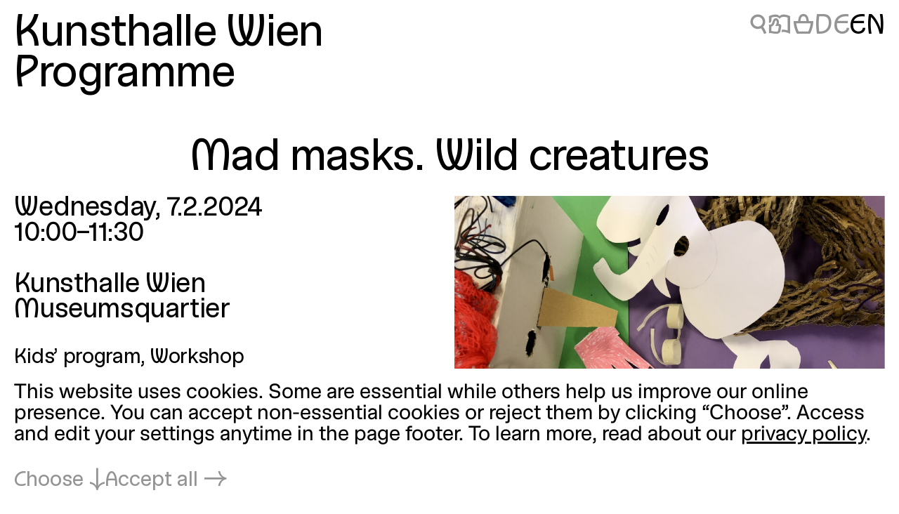

--- FILE ---
content_type: text/html; charset=utf-8
request_url: https://kunsthallewien.at/en/event/mad-masks-wild-creatures-3/
body_size: 8601
content:
<!doctype html>
<html class="no-js preload" lang="en">
  <head>
    <meta charset="utf-8">
    <meta name="viewport" content="width=device-width, initial-scale=1, viewport-fit=cover">

    <link rel="preload" as="style" href="https://kunsthallewien.at/build/assets/main.css?v=96a075d3" /><link rel="stylesheet" href="https://kunsthallewien.at/build/assets/main.css?v=96a075d3" />
    <link rel="modulepreload" as="script" href="https://kunsthallewien.at/build/assets/main.js?v=f8997d86" /><link rel="modulepreload" as="script" href="https://kunsthallewien.at/build/assets/vendor/resize-start-stop.js?v=43ce77d3" /><link rel="modulepreload" as="script" href="https://kunsthallewien.at/build/assets/vendor/yewtillitees.js?v=68ea13a2" /><link rel="modulepreload" as="script" href="https://kunsthallewien.at/build/assets/vendor/lazysizes.js?v=41b6e8c3" /><link rel="modulepreload" as="script" href="https://kunsthallewien.at/build/assets/vendor/what-input.js?v=9a7a7f1f" /><link rel="modulepreload" as="script" href="https://kunsthallewien.at/build/assets/stats.js?v=7587f3a5" /><link rel="modulepreload" as="script" href="https://kunsthallewien.at/build/assets/vendor/shopify.js?v=e8855089" /><link rel="modulepreload" as="script" href="https://kunsthallewien.at/build/assets/vendor/pubsub.js?v=31791240" /><link rel="modulepreload" as="script" href="https://kunsthallewien.at/build/assets/vendor/lodash.js?v=501d196f" /><link rel="modulepreload" as="script" href="https://kunsthallewien.at/build/assets/vendor/alpine.js?v=1f0f3a49" /><link rel="modulepreload" as="script" href="https://kunsthallewien.at/build/assets/vendor/debounce.js?v=18073aea" /><link rel="modulepreload" as="script" href="https://kunsthallewien.at/build/assets/vendor/dlv.js?v=171587c6" /><link rel="modulepreload" as="script" href="https://kunsthallewien.at/build/assets/vendor/klaro.js?v=b17e0f35" /><link rel="modulepreload" as="script" href="https://kunsthallewien.at/build/assets/vendor/delegate-it.js?v=4f04b44e" /><script type="module" src="https://kunsthallewien.at/build/assets/main.js?v=f8997d86"></script>

    <script>
      document.documentElement.classList.remove('no-js');
      document.documentElement.classList.add('js');
      window['_data'] = {"env":"production","debug":false,"request":{"livePreview":false},"user":{"authenticated":false,"editor":false},"analytics":{"disabled":false,"cookieDomain":null,"matomo":{"siteId":"1","installationUrl":"https:\/\/stats.kunsthallewien.at\/","trackerUrl":"https:\/\/stats.kunsthallewien.at\/stats\/","scriptUrl":"https:\/\/stats.kunsthallewien.at\/stats\/js\/"}},"translations":{"routing":{"announce_page":"Navigated to: {title}","announce_url":"New page at {url}"},"ui":{"nav":{"toggle":"Menu","toggle_open":"Close","aria":{"toggle":"Open menu","toggle_open":"Close menu"},"open_subnav":"Open subnavigation: :title","close_subnav":"Close subnavigation: :title"},"landmarks":{"main":"Main content","header":"Header","footer":"Footer","theme_selection":"Theme selection","language_selection":"Language selection","skip_links":"Skip links","locations":"Locations","opening_hours":"Opening hours","table_of_contents":"Table of contents","pagination":"Page selection"},"navs":{"main":"Main menu","footer":"Secondary menu","social":"Social media","legal":"Legal","overlay":"Menu overlay"},"theme_selector":{"aria_label":"Toggle light and dark mode","state_label":"{theme} mode","toggle_label":"{next} mode"},"skip_links":{"nav":"Skip to navigation","content":"Skip to content","top":"Back to top"},"routing":{"announce_page":"Navigated to: {title}","announce_url":"New page at {url}"},"close":"Close","back":"Back","toggle":{"inactive":"Open","active":"Close"},"list":{"show_more":"More","show_all":"All","no_matching_results":"No matching results found","no_results":"No results found"},"slideshow":{"prev_slide":"Previous slide","next_slide":"Next slide","go_to_slide":"Go to slide {index}","at_first_slide":"This is the first slide","at_last_slide":"This is the last slide"},"lightbox":{"title":"Lightbox","open_in_lightbox":"Open in lightbox","open_file_in_lightbox":"Open in lightbox: :description"},"pagination":{"page_x":"Page :page","summary":"You're on page :current of :total","prev_page":"Previous page","next_page":"Next page"},"infinite_scroll":{"loading":"Loading more results...","error_loading":"Error loading more results","no_more_results":"No more results"},"consent":{"modal_title":"Cookie Settings","modal_trigger":"Cookie settings","embed":{"title":"External content","intro":"This content is provided by :service and requires your consent to load.","accept_once":"Load content","accept_always":"Always load content from :service","open":"View on :service"}}}},"routes":{"event_list":["\/programm","\/programm\\?:any","\/en\/programme","\/en\/programme\\?:any"],"exhibition_list":["\/ausstellungen","\/ausstellungen\\?:any","\/en\/exhibitions","\/en\/exhibitions\\?:any"],"media_list":["\/mitmachen-und-lernen\/medien","\/mitmachen-und-lernen\/medien\\?:any","\/en\/learning\/media","\/en\/learning\/media\\?:any"],"shop":["\/shop","\/shop\\?:any","\/en\/shop","\/en\/shop\\?:any"]}};
      window['shared'] = function(e,n=null){return['_data'].concat('string'==typeof e?e.split('.'):[]).reduce(function(e,t){return e===n||'object'!=typeof e||void 0===e[t]?n:e[t]},window)};
    </script>

    

    

    <script>
window.shopifyConfig = { url: 'kunsthallewien.myshopify.com', token: 'b5bbc48f3599460cdabfe9188b1c2569', apiVersion: '2026-04' };
</script>

    <link rel="icon" type="image/png" href="/build/manifest/favicon-96x96.png" sizes="96x96" />
<link rel="icon" type="image/svg+xml" href="/build/manifest/favicon.svg" />
<link rel="shortcut icon" href="/build/manifest/favicon.ico" sizes="32x32" />
<link rel="apple-touch-icon" sizes="180x180" href="/build/manifest/apple-touch-icon.png" />
<link rel="manifest" href="/build/manifest/site.webmanifest" />
<meta name="mobile-web-app-capable" content="yes">
<meta name="apple-mobile-web-app-capable" content="yes">
<meta name="application-name" content="Kunsthalle Wien" />
<meta name="apple-mobile-web-app-title" content="Kunsthalle Wien" />


    <meta name="csrf-token" content="GCBdo1HNK3vCV2X7G0PafHpf8ULdWns2OoWJV7bd" />

    



<title>
	
		
			
				Mad masks. Wild creatures
			
			
			 – 
			Kunsthalle Wien
		
	
</title>



		<meta name="description" content="7.2.2024, 10:00&ndash;11:30">




	




	
		
			<link rel="alternate" hreflang="en" href="https://kunsthallewien.at/en/event/mad-masks-wild-creatures-3">
		
			<link rel="alternate" hreflang="de" href="https://kunsthallewien.at">
		
	







	
		<link rel="canonical" href="https://kunsthallewien.at/en/event/mad-masks-wild-creatures-3">
	



<meta property="og:site_name" content="Kunsthalle Wien">
<meta property="og:type" content="website">
<meta property="og:locale" content="en_US">
<meta property="og:url" content="https://kunsthallewien.at/en/event/mad-masks-wild-creatures-3">
<meta property="og:title" content="Mad masks. Wild creatures">
<meta property="og:description" content="7.2.2024, 10:00&ndash;11:30">



	<meta property="og:image" content="https://kunsthallewien.at/img/events/2024-02-verrueckte-masken-wilde-wesen-3/verruckte-masken-wilde-wesen.jpg?w=1200">







	<script type="application/ld+json">
		{
			"@context": "https://schema.org",
			"@type": "BreadcrumbList",
			"itemListElement": [
				
					{
						"@type": "ListItem",
						"position": 1,
						"name": "Home",
						"item": "https://kunsthallewien.at/en"
					} ,
				
					{
						"@type": "ListItem",
						"position": 2,
						"name": "Programme",
						"item": "https://kunsthallewien.at/en/programme"
					} ,
				
					{
						"@type": "ListItem",
						"position": 3,
						"name": "Mad masks. Wild creatures",
						"item": "https://kunsthallewien.at/en/event/mad-masks-wild-creatures-3"
					} 
				
			]
		}
	</script>




	<script type="application/ld+json">
		
			{
				"@context": "http://schema.org",
				"@type": "Organization",
				"name": "Kunsthalle Wien",
				"url": "https://kunsthallewien.at/en"
				,
					"logo": "/assets/logos/kunsthalle-favicon-96x96.png"
				
			}
		
	</script>



<script type="application/ld+json">
	{
		"@context": "https://schema.org",
		"@type": "WebSite",
		"url": "https://kunsthallewien.at/en",
		"name": "Kunsthalle Wien"
	}
</script>

  </head>
  <body
    class="view-event "
    data-env="production"
    data-view="event"
    
    x-data="navigation"
  >

    

    <section class="assistive-links" aria-label="Skip links" data-swup-morph="skip-links" data-swup-ignore>
      <a href="#content">Skip to content</a>
    </section>

    

    <div class="layout">
      <div id="main" class="layout__main">
        <header id="header" class="layout__header">
          <div
	class="header"
	:class="{ 'header--nav-visible': visible, 'header--nav-hovered': hovered }"
	x-on:mouseleave="hideFromHover"
	x-on:keydown.escape="hide"
	x-trap.inert="visible"
>
	<div class="header__logo" x-on:mouseenter="showFromHover">
		<div class="logo">
	<a href="https://kunsthallewien.at/en">
		Kunsthalle Wien
	</a>
</div>

	</div>
	<div class="header__toggle">
		<button
	class="navigation-toggle"
	aria-controls="navigation-content"
	aria-haspopup="true"
	:aria-expanded="visible"
	x-on:click="toggle"
>
	<span class="navigation-toggle__label" aria-hidden="true">
		<span x-text="visible ? 'Close' : 'Menu'">Menu</span>
	</span>
	<span class="navigation-toggle__label" aria-hidden="false">
		<span x-text="visible ? 'Close menu' : 'Open menu'">Open menu</span>
	</span>
	<span class="navigation-toggle__icon icon-font" aria-hidden="true">
		<span x-text="visible ? '❌' : '🍔'">🍔</span>
	</span>
</button>

	</div>
	<nav
		id="navigation-content"
		class="header__nav"
		aria-label="Main menu"
		aria-hidden="true"
		:aria-hidden="!visible"
	>
		<div>
			<div class="header__actions header__actions--in-nav">
				
	
	
	<a
		href="/en/search"
		aria-label="Mad masks. Wild creatures"
		
		title="Search"
		class="icon-font"
	>🔍</a>



	
	
	<a
		href="/en/visit/plain-language"
		aria-label="Mad masks. Wild creatures"
		
		title="Plain language"
		class="icon-font"
	>📖</a>




	
	

	<a
		href="/en/shop/cart"
		aria-label="Cart"
		
		title="Cart"
		x-load x-data="shopifyCartStatus"
		class="icon-font"
		:class="{ 'is-highlighted': hasItems }"
	>
		<span x-text="hasItems ? '🧺' : '🗑'">🗑</span>
	</a>







<ul class="language-switcher">
	

		

			

			
				
				
					
				
			

			

			

			

			<!-- url final: https://kunsthallewien.at -->

			<li>
				<a
					rel="alternate"
					href="https://kunsthallewien.at"
					hreflang="de"
					lang="de"
					data-abbr="DE"
					aria-current="false"
				>
					<span>Deutsch</span>
				</a>
			</li>
		

			

			

			

			

			

			<!-- url final: /en/event/mad-masks-wild-creatures-3 -->

			<li>
				<a
					rel="alternate"
					href="/en/event/mad-masks-wild-creatures-3"
					hreflang="en"
					lang="en"
					data-abbr="EN"
					aria-current="true"
				>
					<span>English</span>
				</a>
			</li>
		

	
</ul>


			</div>
			<div id="" class="header__nav__main navigation-bar navigation-bar--header-columns">
				

  

    

			
				
			

			<section>

  <a
    href="/en/visit"
    
  >
    Visit
  </a>

  
		
		
    
    
      <button
        type="button"
        aria-controls="subnav-6264f5e9-a97e-48c8-a9e2-416ee05fa7c9"
        aria-haspopup="true"
        :aria-expanded="visibleSubnav === '6264f5e9-a97e-48c8-a9e2-416ee05fa7c9'"
        aria-label="Open subnavigation: Visit"
        :aria-label="visibleSubnav === '6264f5e9-a97e-48c8-a9e2-416ee05fa7c9' ? 'Close subnavigation: Visit' : 'Open subnavigation: Visit'"
        x-on:click="toggleSubnav('6264f5e9-a97e-48c8-a9e2-416ee05fa7c9')"
        x-data
      >
        <span x-text="visibleSubnav === '6264f5e9-a97e-48c8-a9e2-416ee05fa7c9' ? '⇡' : '⇣'">⇣</span>
      </button>

      <section x-data id="subnav-6264f5e9-a97e-48c8-a9e2-416ee05fa7c9" cloak x-show="visibleSubnav === '6264f5e9-a97e-48c8-a9e2-416ee05fa7c9'">
        
          <div>
            <a
              href="/en/visit/opening-hours"
              
            >
              Opening hours
            </a>
          </div>
        
          <div>
            <a
              href="/en/visit/directions"
              
            >
              Directions
            </a>
          </div>
        
          <div>
            <a
              href="/en/visit/contact"
              
            >
              Contact
            </a>
          </div>
        
          <div>
            <a
              href="/en/visit/admission"
              
            >
              Admission
            </a>
          </div>
        
          <div>
            <a
              href="/en/visit/annual-ticket"
              
            >
              Annual Ticket
            </a>
          </div>
        
          <div>
            <a
              href="/en/visit/accessibility"
              
            >
              Accessibility
            </a>
          </div>
        
          <div>
            <a
              href="/en/visit/plain-language"
              
            >
              Plain language
            </a>
          </div>
        
      </section>
    
  

</section>


    

  



  

    

			
				
			

			<section>

  <a
    href="/en/exhibitions"
    
  >
    Exhibitions
  </a>

  
		
		
    
    
  

</section>


    

  



  

    

			
				
			

			<section>

  <a
    href="/en/programme"
    
  >
    Programme
  </a>

  
		
		
    
    
  

</section>


    

  



  

    

			
				
			

			<section>

  <a
    href="/en/about"
    
  >
    About
  </a>

  
		
		
    
    
      <button
        type="button"
        aria-controls="subnav-12baa847-591a-45b1-bd82-462bbce0ba7e"
        aria-haspopup="true"
        :aria-expanded="visibleSubnav === '12baa847-591a-45b1-bd82-462bbce0ba7e'"
        aria-label="Open subnavigation: About"
        :aria-label="visibleSubnav === '12baa847-591a-45b1-bd82-462bbce0ba7e' ? 'Close subnavigation: About' : 'Open subnavigation: About'"
        x-on:click="toggleSubnav('12baa847-591a-45b1-bd82-462bbce0ba7e')"
        x-data
      >
        <span x-text="visibleSubnav === '12baa847-591a-45b1-bd82-462bbce0ba7e' ? '⇡' : '⇣'">⇣</span>
      </button>

      <section x-data id="subnav-12baa847-591a-45b1-bd82-462bbce0ba7e" cloak x-show="visibleSubnav === '12baa847-591a-45b1-bd82-462bbce0ba7e'">
        
          <div>
            <a
              href="/en/about/mission"
              
            >
              Mission
            </a>
          </div>
        
          <div>
            <a
              href="/en/about/history"
              
            >
              History
            </a>
          </div>
        
          <div>
            <a
              href="/en/about/publications"
              
            >
              Publications
            </a>
          </div>
        
          <div>
            <a
              href="/en/about/sustainability"
              
            >
              Sustainability
            </a>
          </div>
        
          <div>
            <a
              href="/en/about/supporters"
              
            >
              Supporters
            </a>
          </div>
        
          <div>
            <a
              href="/en/about/team"
              
            >
              Team
            </a>
          </div>
        
      </section>
    
  

</section>


    

  



  

    

			
				
			

			<section>

  <a
    href="/en/learning"
    
  >
    Learning
  </a>

  
		
		
    
    
      <button
        type="button"
        aria-controls="subnav-265a9776-2cfa-4bb0-95e1-c4ddf09c2970"
        aria-haspopup="true"
        :aria-expanded="visibleSubnav === '265a9776-2cfa-4bb0-95e1-c4ddf09c2970'"
        aria-label="Open subnavigation: Learning"
        :aria-label="visibleSubnav === '265a9776-2cfa-4bb0-95e1-c4ddf09c2970' ? 'Close subnavigation: Learning' : 'Open subnavigation: Learning'"
        x-on:click="toggleSubnav('265a9776-2cfa-4bb0-95e1-c4ddf09c2970')"
        x-data
      >
        <span x-text="visibleSubnav === '265a9776-2cfa-4bb0-95e1-c4ddf09c2970' ? '⇡' : '⇣'">⇣</span>
      </button>

      <section x-data id="subnav-265a9776-2cfa-4bb0-95e1-c4ddf09c2970" cloak x-show="visibleSubnav === '265a9776-2cfa-4bb0-95e1-c4ddf09c2970'">
        
          <div>
            <a
              href="/en/learning/guided-tours"
              
            >
              Guided Tours
            </a>
          </div>
        
          <div>
            <a
              href="/en/learning/workshops"
              
            >
              Workshops
            </a>
          </div>
        
          <div>
            <a
              href="/en/learning/inclusion"
              
            >
              Inclusion
            </a>
          </div>
        
          <div>
            <a
              href="/en/learning/kids-and-families"
              
            >
              Kids & Families
            </a>
          </div>
        
          <div>
            <a
              href="/en/learning/schools"
              
            >
              Schools
            </a>
          </div>
        
          <div>
            <a
              href="/en/learning/community-projects"
              
            >
              Community Projects
            </a>
          </div>
        
          <div>
            <a
              href="/en/learning/media"
              
            >
              Media
            </a>
          </div>
        
      </section>
    
  

</section>


    

  



  

    

			
				
			

			<section>

  <a
    href="/en/kunsthalle-wien-club"
    
  >
    Club
  </a>

  
		
		
    
    
  

</section>


    

  



  

    

			
				
			

			<section>

  <a
    href="/en/shop"
    
  >
    Shop
  </a>

  
		
		
    
    
  

</section>


    

  



			</div>
			<div class="header__nav__secondary navigation-bar navigation-bar--header-columns">
				

  

    

			
				
			

			<section>

  <a
    href="/en/visit/contact"
    
  >
    Contact
  </a>

  

</section>


    

  



  

    

			
				
			

			<section>

  <a
    href="/en/newsletter"
    
  >
    Newsletter
  </a>

  

</section>


    

  



  

    

			
				
			

			<section>

  <a
    href="/en/sitemap"
    
  >
    Sitemap
  </a>

  

</section>


    

  



  

    

			
				
			

			<section>

  <a
    href="/en/press"
    
  >
    Press
  </a>

  

</section>


    

  



  

    

			
				
			

			<section>

  <a
    href="/en/jobs"
    
  >
    Jobs
  </a>

  

</section>


    

  



			</div>
		</div>
	</nav>
	<div class="header__actions header__actions--in-header">
		
	
	
	<a
		href="/en/search"
		aria-label="Mad masks. Wild creatures"
		
		title="Search"
		class="icon-font"
	>🔍</a>



	
	
	<a
		href="/en/visit/plain-language"
		aria-label="Mad masks. Wild creatures"
		
		title="Plain language"
		class="icon-font"
	>📖</a>




	
	

	<a
		href="/en/shop/cart"
		aria-label="Cart"
		
		title="Cart"
		x-load x-data="shopifyCartStatus"
		class="icon-font"
		:class="{ 'is-highlighted': hasItems }"
	>
		<span x-text="hasItems ? '🧺' : '🗑'">🗑</span>
	</a>







<ul class="language-switcher">
	

		

			

			
				
				
					
				
			

			

			

			

			<!-- url final: https://kunsthallewien.at -->

			<li>
				<a
					rel="alternate"
					href="https://kunsthallewien.at"
					hreflang="de"
					lang="de"
					data-abbr="DE"
					aria-current="false"
				>
					<span>Deutsch</span>
				</a>
			</li>
		

			

			

			

			

			

			<!-- url final: /en/event/mad-masks-wild-creatures-3 -->

			<li>
				<a
					rel="alternate"
					href="/en/event/mad-masks-wild-creatures-3"
					hreflang="en"
					lang="en"
					data-abbr="EN"
					aria-current="true"
				>
					<span>English</span>
				</a>
			</li>
		

	
</ul>


	</div>
	
		<div class="header__breadcrumbs">
			
  
    <a href="/en/programme">Programme</a>
  

		</div>
	
</div>

        </header>
        <div id="nav" class="layout__nav page-transition-fade">
          
        </div>
        <main id="content" class="layout__content page-transition-fade">
          

<article class="item event">

  <header class="item__header">
    <h1 class="item__title">
      
        Mad masks. Wild creatures
      
    </h1>
  </header>

  <div class="item__meta">
    <div class="item__meta__inner">

      <div class="item__date">
        <h2>Date and time</h2>
        <div>
          
            Wednesday,
          
          7.2.2024
        </div>
        
          <div>
            10:00–11:30
          </div>
        
        
      </div>

      
        <div class="item__location">
          <h2>Location</h2>
          

  
  

  
    <p>
      Kunsthalle Wien
      
        <br>Museumsquartier
      
    </p>
  

  

  



        </div>
      

      <div class="item__categories">
        <div>
          Kids’ program, Workshop
        </div>
        <div>
          
        </div>
      </div>

    </div>
  </div>

  <div class="item__cover">
    
      







  
  
  
  
  <figure class="figure media" data-orientation="landscape" style="--ratio:1.239010989011;">
    
      <a href="/assets/events/2024-02-verrueckte-masken-wilde-wesen/verruckte-masken-wilde-wesen.jpg" data-lightbox-media="/assets/events/2024-02-verrueckte-masken-wilde-wesen/verruckte-masken-wilde-wesen.jpg" data-lightbox-ratio="1.239010989011" aria-label="Open in lightbox: Mad masks. Wild creatures, photo: Kunsthalle Wien">
    
    
      





























  
    <div class="ratio-container" style="--ratio:1.239010989011;" data-type="jpg">
  

  
  
    <img
      src="[data-uri]"
      alt=""
      key="lqip-/assets/events/2024-02-verrueckte-masken-wilde-wesen/verruckte-masken-wilde-wesen.jpg"
      class="lazylqip"
      style="--ratio: 1.239010989011; object-position: 50% 50%;"
      aria-hidden="true"
    />
  

  <picture key="picture-/assets/events/2024-02-verrueckte-masken-wilde-wesen/verruckte-masken-wilde-wesen.jpg">

    
    

      

        
        

        <source
          data-srcset="/img/asset/YXNzZXRzL2V2ZW50cy8yMDI0LTAyLXZlcnJ1ZWNrdGUtbWFza2VuLXdpbGRlLXdlc2VuL3ZlcnJ1Y2t0ZS1tYXNrZW4td2lsZGUtd2VzZW4uanBn/verruckte-masken-wilde-wesen.jpg?fm=webp&w=300&q=90 300w,/img/asset/YXNzZXRzL2V2ZW50cy8yMDI0LTAyLXZlcnJ1ZWNrdGUtbWFza2VuLXdpbGRlLXdlc2VuL3ZlcnJ1Y2t0ZS1tYXNrZW4td2lsZGUtd2VzZW4uanBn/verruckte-masken-wilde-wesen.jpg?fm=webp&w=600&q=90 600w,/img/asset/YXNzZXRzL2V2ZW50cy8yMDI0LTAyLXZlcnJ1ZWNrdGUtbWFza2VuLXdpbGRlLXdlc2VuL3ZlcnJ1Y2t0ZS1tYXNrZW4td2lsZGUtd2VzZW4uanBn/verruckte-masken-wilde-wesen.jpg?fm=webp&w=900&q=90 900w,/img/asset/YXNzZXRzL2V2ZW50cy8yMDI0LTAyLXZlcnJ1ZWNrdGUtbWFza2VuLXdpbGRlLXdlc2VuL3ZlcnJ1Y2t0ZS1tYXNrZW4td2lsZGUtd2VzZW4uanBn/verruckte-masken-wilde-wesen.jpg?fm=webp&w=1200&q=90 1200w,/img/asset/YXNzZXRzL2V2ZW50cy8yMDI0LTAyLXZlcnJ1ZWNrdGUtbWFza2VuLXdpbGRlLXdlc2VuL3ZlcnJ1Y2t0ZS1tYXNrZW4td2lsZGUtd2VzZW4uanBn/verruckte-masken-wilde-wesen.jpg?fm=webp&w=1500&q=90 1500w,/img/asset/YXNzZXRzL2V2ZW50cy8yMDI0LTAyLXZlcnJ1ZWNrdGUtbWFza2VuLXdpbGRlLXdlc2VuL3ZlcnJ1Y2t0ZS1tYXNrZW4td2lsZGUtd2VzZW4uanBn/verruckte-masken-wilde-wesen.jpg?fm=webp&w=1800&q=90 1800w,/img/asset/YXNzZXRzL2V2ZW50cy8yMDI0LTAyLXZlcnJ1ZWNrdGUtbWFza2VuLXdpbGRlLXdlc2VuL3ZlcnJ1Y2t0ZS1tYXNrZW4td2lsZGUtd2VzZW4uanBn/verruckte-masken-wilde-wesen.jpg?fm=webp&w=2200&q=90 2200w,/img/asset/YXNzZXRzL2V2ZW50cy8yMDI0LTAyLXZlcnJ1ZWNrdGUtbWFza2VuLXdpbGRlLXdlc2VuL3ZlcnJ1Y2t0ZS1tYXNrZW4td2lsZGUtd2VzZW4uanBn/verruckte-masken-wilde-wesen.jpg?fm=webp&w=2600&q=90 2600w,/img/asset/YXNzZXRzL2V2ZW50cy8yMDI0LTAyLXZlcnJ1ZWNrdGUtbWFza2VuLXdpbGRlLXdlc2VuL3ZlcnJ1Y2t0ZS1tYXNrZW4td2lsZGUtd2VzZW4uanBn/verruckte-masken-wilde-wesen.jpg?fm=webp&w=3000&q=90 3000w"
           type="image/webp"
        >
      

        
        

        <source
          data-srcset="/img/asset/YXNzZXRzL2V2ZW50cy8yMDI0LTAyLXZlcnJ1ZWNrdGUtbWFza2VuLXdpbGRlLXdlc2VuL3ZlcnJ1Y2t0ZS1tYXNrZW4td2lsZGUtd2VzZW4uanBn/verruckte-masken-wilde-wesen.jpg?w=300&q=85 300w,/img/asset/YXNzZXRzL2V2ZW50cy8yMDI0LTAyLXZlcnJ1ZWNrdGUtbWFza2VuLXdpbGRlLXdlc2VuL3ZlcnJ1Y2t0ZS1tYXNrZW4td2lsZGUtd2VzZW4uanBn/verruckte-masken-wilde-wesen.jpg?w=600&q=85 600w,/img/asset/YXNzZXRzL2V2ZW50cy8yMDI0LTAyLXZlcnJ1ZWNrdGUtbWFza2VuLXdpbGRlLXdlc2VuL3ZlcnJ1Y2t0ZS1tYXNrZW4td2lsZGUtd2VzZW4uanBn/verruckte-masken-wilde-wesen.jpg?w=900&q=85 900w,/img/asset/YXNzZXRzL2V2ZW50cy8yMDI0LTAyLXZlcnJ1ZWNrdGUtbWFza2VuLXdpbGRlLXdlc2VuL3ZlcnJ1Y2t0ZS1tYXNrZW4td2lsZGUtd2VzZW4uanBn/verruckte-masken-wilde-wesen.jpg?w=1200&q=85 1200w,/img/asset/YXNzZXRzL2V2ZW50cy8yMDI0LTAyLXZlcnJ1ZWNrdGUtbWFza2VuLXdpbGRlLXdlc2VuL3ZlcnJ1Y2t0ZS1tYXNrZW4td2lsZGUtd2VzZW4uanBn/verruckte-masken-wilde-wesen.jpg?w=1500&q=85 1500w,/img/asset/YXNzZXRzL2V2ZW50cy8yMDI0LTAyLXZlcnJ1ZWNrdGUtbWFza2VuLXdpbGRlLXdlc2VuL3ZlcnJ1Y2t0ZS1tYXNrZW4td2lsZGUtd2VzZW4uanBn/verruckte-masken-wilde-wesen.jpg?w=1800&q=85 1800w,/img/asset/YXNzZXRzL2V2ZW50cy8yMDI0LTAyLXZlcnJ1ZWNrdGUtbWFza2VuLXdpbGRlLXdlc2VuL3ZlcnJ1Y2t0ZS1tYXNrZW4td2lsZGUtd2VzZW4uanBn/verruckte-masken-wilde-wesen.jpg?w=2200&q=85 2200w,/img/asset/YXNzZXRzL2V2ZW50cy8yMDI0LTAyLXZlcnJ1ZWNrdGUtbWFza2VuLXdpbGRlLXdlc2VuL3ZlcnJ1Y2t0ZS1tYXNrZW4td2lsZGUtd2VzZW4uanBn/verruckte-masken-wilde-wesen.jpg?w=2600&q=85 2600w,/img/asset/YXNzZXRzL2V2ZW50cy8yMDI0LTAyLXZlcnJ1ZWNrdGUtbWFza2VuLXdpbGRlLXdlc2VuL3ZlcnJ1Y2t0ZS1tYXNrZW4td2lsZGUtd2VzZW4uanBn/verruckte-masken-wilde-wesen.jpg?w=3000&q=85 3000w"
          
        >
      

      
      

      <img
        src="/img/asset/YXNzZXRzL2V2ZW50cy8yMDI0LTAyLXZlcnJ1ZWNrdGUtbWFza2VuLXdpbGRlLXdlc2VuL3ZlcnJ1Y2t0ZS1tYXNrZW4td2lsZGUtd2VzZW4uanBn/verruckte-masken-wilde-wesen.jpg?w=3000&fm=&q="
        srcset="[data-uri]"
        width="3608"
        height="2912"
        alt="Workshopmaterialien wie Papier, Tiermasken, Schere und Farben"
        key="img-/assets/events/2024-02-verrueckte-masken-wilde-wesen/verruckte-masken-wilde-wesen.jpg"
        class="lazyload  landscape"
        style="--ratio: 1.239010989011; object-position: 50% 50%;"
        data-aspectratio="1.239010989011"
        sizes="auto"
      >

    

  </picture>

  
      </div>
  



    
    
      <template data-lightbox-content>
        
          





























  
    <div class="ratio-container" style="--ratio:1.239010989011;" data-type="jpg">
  

  
  
    <img
      src="[data-uri]"
      alt=""
      key="lqip-/assets/events/2024-02-verrueckte-masken-wilde-wesen/verruckte-masken-wilde-wesen.jpg"
      class="lazylqip"
      style="--ratio: 1.239010989011; object-position: 50% 50%;"
      aria-hidden="true"
    />
  

  <picture key="picture-/assets/events/2024-02-verrueckte-masken-wilde-wesen/verruckte-masken-wilde-wesen.jpg">

    
    

      

        
        

        <source
          data-srcset="/img/asset/YXNzZXRzL2V2ZW50cy8yMDI0LTAyLXZlcnJ1ZWNrdGUtbWFza2VuLXdpbGRlLXdlc2VuL3ZlcnJ1Y2t0ZS1tYXNrZW4td2lsZGUtd2VzZW4uanBn/verruckte-masken-wilde-wesen.jpg?w=300&q=90 300w,/img/asset/YXNzZXRzL2V2ZW50cy8yMDI0LTAyLXZlcnJ1ZWNrdGUtbWFza2VuLXdpbGRlLXdlc2VuL3ZlcnJ1Y2t0ZS1tYXNrZW4td2lsZGUtd2VzZW4uanBn/verruckte-masken-wilde-wesen.jpg?w=600&q=90 600w,/img/asset/YXNzZXRzL2V2ZW50cy8yMDI0LTAyLXZlcnJ1ZWNrdGUtbWFza2VuLXdpbGRlLXdlc2VuL3ZlcnJ1Y2t0ZS1tYXNrZW4td2lsZGUtd2VzZW4uanBn/verruckte-masken-wilde-wesen.jpg?w=900&q=90 900w,/img/asset/YXNzZXRzL2V2ZW50cy8yMDI0LTAyLXZlcnJ1ZWNrdGUtbWFza2VuLXdpbGRlLXdlc2VuL3ZlcnJ1Y2t0ZS1tYXNrZW4td2lsZGUtd2VzZW4uanBn/verruckte-masken-wilde-wesen.jpg?w=1200&q=90 1200w,/img/asset/YXNzZXRzL2V2ZW50cy8yMDI0LTAyLXZlcnJ1ZWNrdGUtbWFza2VuLXdpbGRlLXdlc2VuL3ZlcnJ1Y2t0ZS1tYXNrZW4td2lsZGUtd2VzZW4uanBn/verruckte-masken-wilde-wesen.jpg?w=1500&q=90 1500w,/img/asset/YXNzZXRzL2V2ZW50cy8yMDI0LTAyLXZlcnJ1ZWNrdGUtbWFza2VuLXdpbGRlLXdlc2VuL3ZlcnJ1Y2t0ZS1tYXNrZW4td2lsZGUtd2VzZW4uanBn/verruckte-masken-wilde-wesen.jpg?w=1800&q=90 1800w,/img/asset/YXNzZXRzL2V2ZW50cy8yMDI0LTAyLXZlcnJ1ZWNrdGUtbWFza2VuLXdpbGRlLXdlc2VuL3ZlcnJ1Y2t0ZS1tYXNrZW4td2lsZGUtd2VzZW4uanBn/verruckte-masken-wilde-wesen.jpg?w=2200&q=90 2200w,/img/asset/YXNzZXRzL2V2ZW50cy8yMDI0LTAyLXZlcnJ1ZWNrdGUtbWFza2VuLXdpbGRlLXdlc2VuL3ZlcnJ1Y2t0ZS1tYXNrZW4td2lsZGUtd2VzZW4uanBn/verruckte-masken-wilde-wesen.jpg?w=2600&q=90 2600w,/img/asset/YXNzZXRzL2V2ZW50cy8yMDI0LTAyLXZlcnJ1ZWNrdGUtbWFza2VuLXdpbGRlLXdlc2VuL3ZlcnJ1Y2t0ZS1tYXNrZW4td2lsZGUtd2VzZW4uanBn/verruckte-masken-wilde-wesen.jpg?w=3000&q=90 3000w"
          
        >
      

      
      

      <img
        src="/img/asset/YXNzZXRzL2V2ZW50cy8yMDI0LTAyLXZlcnJ1ZWNrdGUtbWFza2VuLXdpbGRlLXdlc2VuL3ZlcnJ1Y2t0ZS1tYXNrZW4td2lsZGUtd2VzZW4uanBn/verruckte-masken-wilde-wesen.jpg?w=3000&fm=&q="
        srcset="[data-uri]"
        width="3608"
        height="2912"
        alt="Workshopmaterialien wie Papier, Tiermasken, Schere und Farben"
        key="img-/assets/events/2024-02-verrueckte-masken-wilde-wesen/verruckte-masken-wilde-wesen.jpg"
        class="lazyload  landscape"
        style="--ratio: 1.239010989011; object-position: 50% 50%;"
        data-aspectratio="1.239010989011"
        sizes="auto"
      >

    

  </picture>

  
      </div>
  



        
      </template>
      </a>
    
    
      </a>
    
    
      <figcaption x-measure="{ name: 'caption', dimension: 'height', target: 'parent' }">
        <div data-caption>Mad masks. Wild creatures, photo: Kunsthalle Wien</div>
        
      </figcaption>
    
  </figure>


    
  </div>

  <div class="item__media">
    

  <div class="media-stack">
    
      







  
  
  
  
  <figure class="figure media" data-orientation="landscape" style="--ratio:1.239010989011;">
    
      <a href="/assets/events/2024-02-verrueckte-masken-wilde-wesen/verruckte-masken-wilde-wesen.jpg" data-lightbox-media="/assets/events/2024-02-verrueckte-masken-wilde-wesen/verruckte-masken-wilde-wesen.jpg" data-lightbox-ratio="1.239010989011" aria-label="Open in lightbox: Mad masks. Wild creatures, photo: Kunsthalle Wien">
    
    
      





























  
    <div class="ratio-container" style="--ratio:1.239010989011;" data-type="jpg">
  

  
  
    <img
      src="[data-uri]"
      alt=""
      key="lqip-/assets/events/2024-02-verrueckte-masken-wilde-wesen/verruckte-masken-wilde-wesen.jpg"
      class="lazylqip"
      style="--ratio: 1.239010989011; object-position: 50% 50%;"
      aria-hidden="true"
    />
  

  <picture key="picture-/assets/events/2024-02-verrueckte-masken-wilde-wesen/verruckte-masken-wilde-wesen.jpg">

    
    

      

        
        

        <source
          data-srcset="/img/asset/YXNzZXRzL2V2ZW50cy8yMDI0LTAyLXZlcnJ1ZWNrdGUtbWFza2VuLXdpbGRlLXdlc2VuL3ZlcnJ1Y2t0ZS1tYXNrZW4td2lsZGUtd2VzZW4uanBn/verruckte-masken-wilde-wesen.jpg?w=300&q=90 300w,/img/asset/YXNzZXRzL2V2ZW50cy8yMDI0LTAyLXZlcnJ1ZWNrdGUtbWFza2VuLXdpbGRlLXdlc2VuL3ZlcnJ1Y2t0ZS1tYXNrZW4td2lsZGUtd2VzZW4uanBn/verruckte-masken-wilde-wesen.jpg?w=600&q=90 600w,/img/asset/YXNzZXRzL2V2ZW50cy8yMDI0LTAyLXZlcnJ1ZWNrdGUtbWFza2VuLXdpbGRlLXdlc2VuL3ZlcnJ1Y2t0ZS1tYXNrZW4td2lsZGUtd2VzZW4uanBn/verruckte-masken-wilde-wesen.jpg?w=900&q=90 900w,/img/asset/YXNzZXRzL2V2ZW50cy8yMDI0LTAyLXZlcnJ1ZWNrdGUtbWFza2VuLXdpbGRlLXdlc2VuL3ZlcnJ1Y2t0ZS1tYXNrZW4td2lsZGUtd2VzZW4uanBn/verruckte-masken-wilde-wesen.jpg?w=1200&q=90 1200w,/img/asset/YXNzZXRzL2V2ZW50cy8yMDI0LTAyLXZlcnJ1ZWNrdGUtbWFza2VuLXdpbGRlLXdlc2VuL3ZlcnJ1Y2t0ZS1tYXNrZW4td2lsZGUtd2VzZW4uanBn/verruckte-masken-wilde-wesen.jpg?w=1500&q=90 1500w,/img/asset/YXNzZXRzL2V2ZW50cy8yMDI0LTAyLXZlcnJ1ZWNrdGUtbWFza2VuLXdpbGRlLXdlc2VuL3ZlcnJ1Y2t0ZS1tYXNrZW4td2lsZGUtd2VzZW4uanBn/verruckte-masken-wilde-wesen.jpg?w=1800&q=90 1800w,/img/asset/YXNzZXRzL2V2ZW50cy8yMDI0LTAyLXZlcnJ1ZWNrdGUtbWFza2VuLXdpbGRlLXdlc2VuL3ZlcnJ1Y2t0ZS1tYXNrZW4td2lsZGUtd2VzZW4uanBn/verruckte-masken-wilde-wesen.jpg?w=2200&q=90 2200w,/img/asset/YXNzZXRzL2V2ZW50cy8yMDI0LTAyLXZlcnJ1ZWNrdGUtbWFza2VuLXdpbGRlLXdlc2VuL3ZlcnJ1Y2t0ZS1tYXNrZW4td2lsZGUtd2VzZW4uanBn/verruckte-masken-wilde-wesen.jpg?w=2600&q=90 2600w,/img/asset/YXNzZXRzL2V2ZW50cy8yMDI0LTAyLXZlcnJ1ZWNrdGUtbWFza2VuLXdpbGRlLXdlc2VuL3ZlcnJ1Y2t0ZS1tYXNrZW4td2lsZGUtd2VzZW4uanBn/verruckte-masken-wilde-wesen.jpg?w=3000&q=90 3000w"
          
        >
      

      
      

      <img
        src="/img/asset/YXNzZXRzL2V2ZW50cy8yMDI0LTAyLXZlcnJ1ZWNrdGUtbWFza2VuLXdpbGRlLXdlc2VuL3ZlcnJ1Y2t0ZS1tYXNrZW4td2lsZGUtd2VzZW4uanBn/verruckte-masken-wilde-wesen.jpg?w=3000&fm=&q="
        srcset="[data-uri]"
        width="3608"
        height="2912"
        alt="Workshopmaterialien wie Papier, Tiermasken, Schere und Farben"
        key="img-/assets/events/2024-02-verrueckte-masken-wilde-wesen/verruckte-masken-wilde-wesen.jpg"
        class="lazyload  landscape"
        style="--ratio: 1.239010989011; object-position: 50% 50%;"
        data-aspectratio="1.239010989011"
        sizes="auto"
      >

    

  </picture>

  
      </div>
  



    
    
      <template data-lightbox-content>
        
          





























  
    <div class="ratio-container" style="--ratio:1.239010989011;" data-type="jpg">
  

  
  
    <img
      src="[data-uri]"
      alt=""
      key="lqip-/assets/events/2024-02-verrueckte-masken-wilde-wesen/verruckte-masken-wilde-wesen.jpg"
      class="lazylqip"
      style="--ratio: 1.239010989011; object-position: 50% 50%;"
      aria-hidden="true"
    />
  

  <picture key="picture-/assets/events/2024-02-verrueckte-masken-wilde-wesen/verruckte-masken-wilde-wesen.jpg">

    
    

      

        
        

        <source
          data-srcset="/img/asset/YXNzZXRzL2V2ZW50cy8yMDI0LTAyLXZlcnJ1ZWNrdGUtbWFza2VuLXdpbGRlLXdlc2VuL3ZlcnJ1Y2t0ZS1tYXNrZW4td2lsZGUtd2VzZW4uanBn/verruckte-masken-wilde-wesen.jpg?w=300&q=90 300w,/img/asset/YXNzZXRzL2V2ZW50cy8yMDI0LTAyLXZlcnJ1ZWNrdGUtbWFza2VuLXdpbGRlLXdlc2VuL3ZlcnJ1Y2t0ZS1tYXNrZW4td2lsZGUtd2VzZW4uanBn/verruckte-masken-wilde-wesen.jpg?w=600&q=90 600w,/img/asset/YXNzZXRzL2V2ZW50cy8yMDI0LTAyLXZlcnJ1ZWNrdGUtbWFza2VuLXdpbGRlLXdlc2VuL3ZlcnJ1Y2t0ZS1tYXNrZW4td2lsZGUtd2VzZW4uanBn/verruckte-masken-wilde-wesen.jpg?w=900&q=90 900w,/img/asset/YXNzZXRzL2V2ZW50cy8yMDI0LTAyLXZlcnJ1ZWNrdGUtbWFza2VuLXdpbGRlLXdlc2VuL3ZlcnJ1Y2t0ZS1tYXNrZW4td2lsZGUtd2VzZW4uanBn/verruckte-masken-wilde-wesen.jpg?w=1200&q=90 1200w,/img/asset/YXNzZXRzL2V2ZW50cy8yMDI0LTAyLXZlcnJ1ZWNrdGUtbWFza2VuLXdpbGRlLXdlc2VuL3ZlcnJ1Y2t0ZS1tYXNrZW4td2lsZGUtd2VzZW4uanBn/verruckte-masken-wilde-wesen.jpg?w=1500&q=90 1500w,/img/asset/YXNzZXRzL2V2ZW50cy8yMDI0LTAyLXZlcnJ1ZWNrdGUtbWFza2VuLXdpbGRlLXdlc2VuL3ZlcnJ1Y2t0ZS1tYXNrZW4td2lsZGUtd2VzZW4uanBn/verruckte-masken-wilde-wesen.jpg?w=1800&q=90 1800w,/img/asset/YXNzZXRzL2V2ZW50cy8yMDI0LTAyLXZlcnJ1ZWNrdGUtbWFza2VuLXdpbGRlLXdlc2VuL3ZlcnJ1Y2t0ZS1tYXNrZW4td2lsZGUtd2VzZW4uanBn/verruckte-masken-wilde-wesen.jpg?w=2200&q=90 2200w,/img/asset/YXNzZXRzL2V2ZW50cy8yMDI0LTAyLXZlcnJ1ZWNrdGUtbWFza2VuLXdpbGRlLXdlc2VuL3ZlcnJ1Y2t0ZS1tYXNrZW4td2lsZGUtd2VzZW4uanBn/verruckte-masken-wilde-wesen.jpg?w=2600&q=90 2600w,/img/asset/YXNzZXRzL2V2ZW50cy8yMDI0LTAyLXZlcnJ1ZWNrdGUtbWFza2VuLXdpbGRlLXdlc2VuL3ZlcnJ1Y2t0ZS1tYXNrZW4td2lsZGUtd2VzZW4uanBn/verruckte-masken-wilde-wesen.jpg?w=3000&q=90 3000w"
          
        >
      

      
      

      <img
        src="/img/asset/YXNzZXRzL2V2ZW50cy8yMDI0LTAyLXZlcnJ1ZWNrdGUtbWFza2VuLXdpbGRlLXdlc2VuL3ZlcnJ1Y2t0ZS1tYXNrZW4td2lsZGUtd2VzZW4uanBn/verruckte-masken-wilde-wesen.jpg?w=3000&fm=&q="
        srcset="[data-uri]"
        width="3608"
        height="2912"
        alt="Workshopmaterialien wie Papier, Tiermasken, Schere und Farben"
        key="img-/assets/events/2024-02-verrueckte-masken-wilde-wesen/verruckte-masken-wilde-wesen.jpg"
        class="lazyload  landscape"
        style="--ratio: 1.239010989011; object-position: 50% 50%;"
        data-aspectratio="1.239010989011"
        sizes="auto"
      >

    

  </picture>

  
      </div>
  



        
      </template>
      </a>
    
    
      </a>
    
    
      <figcaption x-measure="{ name: 'caption', dimension: 'height', target: 'parent' }">
        <div data-caption>Mad masks. Wild creatures, photo: Kunsthalle Wien</div>
        
      </figcaption>
    
  </figure>


    
  </div>



  </div>

  <div class="item__main">
    <div class="item__text">
      <div class="rich-text">
        <p>Children’s workshop as part of <a rel="external" target="_blank" href="https://www.wienxtra.at/kinderaktiv/">WIENXTRA-Semesterferienspiel</a></p><p>The workshop is fully booked. Check out our <a rel="noopener" target="_blank" href="https://kunsthallewien.at/en/event/ill-roll-you-something-3/">program</a> for the Easter break.</p><p>For children from 6 – 10 years</p><p>Would you like to become a superhero, zombie, robot, magic fairy, clown or wild animal? Masks have fascinated people for centuries. Create your own mask and bring your fantastical creatures to life! We will experiment with different materials such as cardboard, paper, fabric, string and paint. How will your mask transform you? Will you become braver, madder, or even invisible?</p><p>Workshop fee:</p><p>Children: € 2 / € 1 with WIENXTRA-kinderaktivcard</p><p>Adults: € 3 / € 2 with WIENXTRA-kinderaktivcard</p>
      </div>
    </div>
  </div>

  
    <div class="item__related">
      <div class="item__related__group">
        
          <h2>
            
              Similar events
            
          </h2>
          





  <div class="event-table">
    
      





<article class="event-table-row preview ">
  <div class="event-table-row__date">
    Tue<br>
    6.2.24
  </div>

  
    <div class="event-table-row__time">
      10:00–11:30
    </div>
  

  <h2 class="event-table-row__title">
    <a href="/en/event/mad-masks-wild-creatures">
      
        Mad masks. Wild creatures
      
    </a>
  </h2>

  <div class="event-table-row__media">
    
      





























  
    <div class="ratio-container" style="--ratio:1.239010989011;" data-type="jpg">
  

  
  
    <img
      src="[data-uri]"
      alt=""
      key="lqip-/assets/events/2024-02-verrueckte-masken-wilde-wesen/verruckte-masken-wilde-wesen.jpg"
      class="lazylqip"
      style="--ratio: 1.239010989011; object-position: 50% 50%;"
      aria-hidden="true"
    />
  

  <picture key="picture-/assets/events/2024-02-verrueckte-masken-wilde-wesen/verruckte-masken-wilde-wesen.jpg">

    
    

      

        
        

        <source
          data-srcset="/img/asset/YXNzZXRzL2V2ZW50cy8yMDI0LTAyLXZlcnJ1ZWNrdGUtbWFza2VuLXdpbGRlLXdlc2VuL3ZlcnJ1Y2t0ZS1tYXNrZW4td2lsZGUtd2VzZW4uanBn/verruckte-masken-wilde-wesen.jpg?w=300&q=90 300w,/img/asset/YXNzZXRzL2V2ZW50cy8yMDI0LTAyLXZlcnJ1ZWNrdGUtbWFza2VuLXdpbGRlLXdlc2VuL3ZlcnJ1Y2t0ZS1tYXNrZW4td2lsZGUtd2VzZW4uanBn/verruckte-masken-wilde-wesen.jpg?w=600&q=90 600w,/img/asset/YXNzZXRzL2V2ZW50cy8yMDI0LTAyLXZlcnJ1ZWNrdGUtbWFza2VuLXdpbGRlLXdlc2VuL3ZlcnJ1Y2t0ZS1tYXNrZW4td2lsZGUtd2VzZW4uanBn/verruckte-masken-wilde-wesen.jpg?w=900&q=90 900w,/img/asset/YXNzZXRzL2V2ZW50cy8yMDI0LTAyLXZlcnJ1ZWNrdGUtbWFza2VuLXdpbGRlLXdlc2VuL3ZlcnJ1Y2t0ZS1tYXNrZW4td2lsZGUtd2VzZW4uanBn/verruckte-masken-wilde-wesen.jpg?w=1200&q=90 1200w,/img/asset/YXNzZXRzL2V2ZW50cy8yMDI0LTAyLXZlcnJ1ZWNrdGUtbWFza2VuLXdpbGRlLXdlc2VuL3ZlcnJ1Y2t0ZS1tYXNrZW4td2lsZGUtd2VzZW4uanBn/verruckte-masken-wilde-wesen.jpg?w=1500&q=90 1500w,/img/asset/YXNzZXRzL2V2ZW50cy8yMDI0LTAyLXZlcnJ1ZWNrdGUtbWFza2VuLXdpbGRlLXdlc2VuL3ZlcnJ1Y2t0ZS1tYXNrZW4td2lsZGUtd2VzZW4uanBn/verruckte-masken-wilde-wesen.jpg?w=1800&q=90 1800w,/img/asset/YXNzZXRzL2V2ZW50cy8yMDI0LTAyLXZlcnJ1ZWNrdGUtbWFza2VuLXdpbGRlLXdlc2VuL3ZlcnJ1Y2t0ZS1tYXNrZW4td2lsZGUtd2VzZW4uanBn/verruckte-masken-wilde-wesen.jpg?w=2200&q=90 2200w,/img/asset/YXNzZXRzL2V2ZW50cy8yMDI0LTAyLXZlcnJ1ZWNrdGUtbWFza2VuLXdpbGRlLXdlc2VuL3ZlcnJ1Y2t0ZS1tYXNrZW4td2lsZGUtd2VzZW4uanBn/verruckte-masken-wilde-wesen.jpg?w=2600&q=90 2600w,/img/asset/YXNzZXRzL2V2ZW50cy8yMDI0LTAyLXZlcnJ1ZWNrdGUtbWFza2VuLXdpbGRlLXdlc2VuL3ZlcnJ1Y2t0ZS1tYXNrZW4td2lsZGUtd2VzZW4uanBn/verruckte-masken-wilde-wesen.jpg?w=3000&q=90 3000w"
          
        >
      

      
      

      <img
        src="/img/asset/YXNzZXRzL2V2ZW50cy8yMDI0LTAyLXZlcnJ1ZWNrdGUtbWFza2VuLXdpbGRlLXdlc2VuL3ZlcnJ1Y2t0ZS1tYXNrZW4td2lsZGUtd2VzZW4uanBn/verruckte-masken-wilde-wesen.jpg?w=3000&fm=&q="
        srcset="[data-uri]"
        width="3608"
        height="2912"
        alt="Workshopmaterialien wie Papier, Tiermasken, Schere und Farben"
        key="img-/assets/events/2024-02-verrueckte-masken-wilde-wesen/verruckte-masken-wilde-wesen.jpg"
        class="lazyload  landscape"
        style="--ratio: 1.239010989011; object-position: 50% 50%;"
        data-aspectratio="1.239010989011"
        sizes="auto"
      >

    

  </picture>

  
      </div>
  



    
  </div>

  <a href="/en/event/mad-masks-wild-creatures" tabindex="-1" aria-hidden="true">Mad masks. Wild creatures</a>
</article>

    
      





<article class="event-table-row preview is-continuation">
  <div class="event-table-row__date">
    Tue<br>
    6.2.24
  </div>

  
    <div class="event-table-row__time">
      14:00–15:30
    </div>
  

  <h2 class="event-table-row__title">
    <a href="/en/event/mad-masks-wild-creatures-2">
      
        Mad masks. Wild creatures
      
    </a>
  </h2>

  <div class="event-table-row__media">
    
      





























  
    <div class="ratio-container" style="--ratio:1.239010989011;" data-type="jpg">
  

  
  
    <img
      src="[data-uri]"
      alt=""
      key="lqip-/assets/events/2024-02-verrueckte-masken-wilde-wesen/verruckte-masken-wilde-wesen.jpg"
      class="lazylqip"
      style="--ratio: 1.239010989011; object-position: 50% 50%;"
      aria-hidden="true"
    />
  

  <picture key="picture-/assets/events/2024-02-verrueckte-masken-wilde-wesen/verruckte-masken-wilde-wesen.jpg">

    
    

      

        
        

        <source
          data-srcset="/img/asset/YXNzZXRzL2V2ZW50cy8yMDI0LTAyLXZlcnJ1ZWNrdGUtbWFza2VuLXdpbGRlLXdlc2VuL3ZlcnJ1Y2t0ZS1tYXNrZW4td2lsZGUtd2VzZW4uanBn/verruckte-masken-wilde-wesen.jpg?w=300&q=90 300w,/img/asset/YXNzZXRzL2V2ZW50cy8yMDI0LTAyLXZlcnJ1ZWNrdGUtbWFza2VuLXdpbGRlLXdlc2VuL3ZlcnJ1Y2t0ZS1tYXNrZW4td2lsZGUtd2VzZW4uanBn/verruckte-masken-wilde-wesen.jpg?w=600&q=90 600w,/img/asset/YXNzZXRzL2V2ZW50cy8yMDI0LTAyLXZlcnJ1ZWNrdGUtbWFza2VuLXdpbGRlLXdlc2VuL3ZlcnJ1Y2t0ZS1tYXNrZW4td2lsZGUtd2VzZW4uanBn/verruckte-masken-wilde-wesen.jpg?w=900&q=90 900w,/img/asset/YXNzZXRzL2V2ZW50cy8yMDI0LTAyLXZlcnJ1ZWNrdGUtbWFza2VuLXdpbGRlLXdlc2VuL3ZlcnJ1Y2t0ZS1tYXNrZW4td2lsZGUtd2VzZW4uanBn/verruckte-masken-wilde-wesen.jpg?w=1200&q=90 1200w,/img/asset/YXNzZXRzL2V2ZW50cy8yMDI0LTAyLXZlcnJ1ZWNrdGUtbWFza2VuLXdpbGRlLXdlc2VuL3ZlcnJ1Y2t0ZS1tYXNrZW4td2lsZGUtd2VzZW4uanBn/verruckte-masken-wilde-wesen.jpg?w=1500&q=90 1500w,/img/asset/YXNzZXRzL2V2ZW50cy8yMDI0LTAyLXZlcnJ1ZWNrdGUtbWFza2VuLXdpbGRlLXdlc2VuL3ZlcnJ1Y2t0ZS1tYXNrZW4td2lsZGUtd2VzZW4uanBn/verruckte-masken-wilde-wesen.jpg?w=1800&q=90 1800w,/img/asset/YXNzZXRzL2V2ZW50cy8yMDI0LTAyLXZlcnJ1ZWNrdGUtbWFza2VuLXdpbGRlLXdlc2VuL3ZlcnJ1Y2t0ZS1tYXNrZW4td2lsZGUtd2VzZW4uanBn/verruckte-masken-wilde-wesen.jpg?w=2200&q=90 2200w,/img/asset/YXNzZXRzL2V2ZW50cy8yMDI0LTAyLXZlcnJ1ZWNrdGUtbWFza2VuLXdpbGRlLXdlc2VuL3ZlcnJ1Y2t0ZS1tYXNrZW4td2lsZGUtd2VzZW4uanBn/verruckte-masken-wilde-wesen.jpg?w=2600&q=90 2600w,/img/asset/YXNzZXRzL2V2ZW50cy8yMDI0LTAyLXZlcnJ1ZWNrdGUtbWFza2VuLXdpbGRlLXdlc2VuL3ZlcnJ1Y2t0ZS1tYXNrZW4td2lsZGUtd2VzZW4uanBn/verruckte-masken-wilde-wesen.jpg?w=3000&q=90 3000w"
          
        >
      

      
      

      <img
        src="/img/asset/YXNzZXRzL2V2ZW50cy8yMDI0LTAyLXZlcnJ1ZWNrdGUtbWFza2VuLXdpbGRlLXdlc2VuL3ZlcnJ1Y2t0ZS1tYXNrZW4td2lsZGUtd2VzZW4uanBn/verruckte-masken-wilde-wesen.jpg?w=3000&fm=&q="
        srcset="[data-uri]"
        width="3608"
        height="2912"
        alt="Workshopmaterialien wie Papier, Tiermasken, Schere und Farben"
        key="img-/assets/events/2024-02-verrueckte-masken-wilde-wesen/verruckte-masken-wilde-wesen.jpg"
        class="lazyload  landscape"
        style="--ratio: 1.239010989011; object-position: 50% 50%;"
        data-aspectratio="1.239010989011"
        sizes="auto"
      >

    

  </picture>

  
      </div>
  



    
  </div>

  <a href="/en/event/mad-masks-wild-creatures-2" tabindex="-1" aria-hidden="true">Mad masks. Wild creatures</a>
</article>

    
      





<article class="event-table-row preview ">
  <div class="event-table-row__date">
    Wed<br>
    7.2.24
  </div>

  
    <div class="event-table-row__time">
      14:00–15:30
    </div>
  

  <h2 class="event-table-row__title">
    <a href="/en/event/mad-masks-wild-creatures-4">
      
        Mad masks. Wild creatures
      
    </a>
  </h2>

  <div class="event-table-row__media">
    
      





























  
    <div class="ratio-container" style="--ratio:1.239010989011;" data-type="jpg">
  

  
  
    <img
      src="[data-uri]"
      alt=""
      key="lqip-/assets/events/2024-02-verrueckte-masken-wilde-wesen/verruckte-masken-wilde-wesen.jpg"
      class="lazylqip"
      style="--ratio: 1.239010989011; object-position: 50% 50%;"
      aria-hidden="true"
    />
  

  <picture key="picture-/assets/events/2024-02-verrueckte-masken-wilde-wesen/verruckte-masken-wilde-wesen.jpg">

    
    

      

        
        

        <source
          data-srcset="/img/asset/YXNzZXRzL2V2ZW50cy8yMDI0LTAyLXZlcnJ1ZWNrdGUtbWFza2VuLXdpbGRlLXdlc2VuL3ZlcnJ1Y2t0ZS1tYXNrZW4td2lsZGUtd2VzZW4uanBn/verruckte-masken-wilde-wesen.jpg?w=300&q=90 300w,/img/asset/YXNzZXRzL2V2ZW50cy8yMDI0LTAyLXZlcnJ1ZWNrdGUtbWFza2VuLXdpbGRlLXdlc2VuL3ZlcnJ1Y2t0ZS1tYXNrZW4td2lsZGUtd2VzZW4uanBn/verruckte-masken-wilde-wesen.jpg?w=600&q=90 600w,/img/asset/YXNzZXRzL2V2ZW50cy8yMDI0LTAyLXZlcnJ1ZWNrdGUtbWFza2VuLXdpbGRlLXdlc2VuL3ZlcnJ1Y2t0ZS1tYXNrZW4td2lsZGUtd2VzZW4uanBn/verruckte-masken-wilde-wesen.jpg?w=900&q=90 900w,/img/asset/YXNzZXRzL2V2ZW50cy8yMDI0LTAyLXZlcnJ1ZWNrdGUtbWFza2VuLXdpbGRlLXdlc2VuL3ZlcnJ1Y2t0ZS1tYXNrZW4td2lsZGUtd2VzZW4uanBn/verruckte-masken-wilde-wesen.jpg?w=1200&q=90 1200w,/img/asset/YXNzZXRzL2V2ZW50cy8yMDI0LTAyLXZlcnJ1ZWNrdGUtbWFza2VuLXdpbGRlLXdlc2VuL3ZlcnJ1Y2t0ZS1tYXNrZW4td2lsZGUtd2VzZW4uanBn/verruckte-masken-wilde-wesen.jpg?w=1500&q=90 1500w,/img/asset/YXNzZXRzL2V2ZW50cy8yMDI0LTAyLXZlcnJ1ZWNrdGUtbWFza2VuLXdpbGRlLXdlc2VuL3ZlcnJ1Y2t0ZS1tYXNrZW4td2lsZGUtd2VzZW4uanBn/verruckte-masken-wilde-wesen.jpg?w=1800&q=90 1800w,/img/asset/YXNzZXRzL2V2ZW50cy8yMDI0LTAyLXZlcnJ1ZWNrdGUtbWFza2VuLXdpbGRlLXdlc2VuL3ZlcnJ1Y2t0ZS1tYXNrZW4td2lsZGUtd2VzZW4uanBn/verruckte-masken-wilde-wesen.jpg?w=2200&q=90 2200w,/img/asset/YXNzZXRzL2V2ZW50cy8yMDI0LTAyLXZlcnJ1ZWNrdGUtbWFza2VuLXdpbGRlLXdlc2VuL3ZlcnJ1Y2t0ZS1tYXNrZW4td2lsZGUtd2VzZW4uanBn/verruckte-masken-wilde-wesen.jpg?w=2600&q=90 2600w,/img/asset/YXNzZXRzL2V2ZW50cy8yMDI0LTAyLXZlcnJ1ZWNrdGUtbWFza2VuLXdpbGRlLXdlc2VuL3ZlcnJ1Y2t0ZS1tYXNrZW4td2lsZGUtd2VzZW4uanBn/verruckte-masken-wilde-wesen.jpg?w=3000&q=90 3000w"
          
        >
      

      
      

      <img
        src="/img/asset/YXNzZXRzL2V2ZW50cy8yMDI0LTAyLXZlcnJ1ZWNrdGUtbWFza2VuLXdpbGRlLXdlc2VuL3ZlcnJ1Y2t0ZS1tYXNrZW4td2lsZGUtd2VzZW4uanBn/verruckte-masken-wilde-wesen.jpg?w=3000&fm=&q="
        srcset="[data-uri]"
        width="3608"
        height="2912"
        alt="Workshopmaterialien wie Papier, Tiermasken, Schere und Farben"
        key="img-/assets/events/2024-02-verrueckte-masken-wilde-wesen/verruckte-masken-wilde-wesen.jpg"
        class="lazyload  landscape"
        style="--ratio: 1.239010989011; object-position: 50% 50%;"
        data-aspectratio="1.239010989011"
        sizes="auto"
      >

    

  </picture>

  
      </div>
  



    
  </div>

  <a href="/en/event/mad-masks-wild-creatures-4" tabindex="-1" aria-hidden="true">Mad masks. Wild creatures</a>
</article>

    
      





<article class="event-table-row preview ">
  <div class="event-table-row__date">
    Thu<br>
    8.2.24
  </div>

  
    <div class="event-table-row__time">
      10:00–11:30
    </div>
  

  <h2 class="event-table-row__title">
    <a href="/en/event/mad-masks-wild-creatures-5">
      
        Mad masks. Wild creatures
      
    </a>
  </h2>

  <div class="event-table-row__media">
    
      





























  
    <div class="ratio-container" style="--ratio:1.239010989011;" data-type="jpg">
  

  
  
    <img
      src="[data-uri]"
      alt=""
      key="lqip-/assets/events/2024-02-verrueckte-masken-wilde-wesen/verruckte-masken-wilde-wesen.jpg"
      class="lazylqip"
      style="--ratio: 1.239010989011; object-position: 50% 50%;"
      aria-hidden="true"
    />
  

  <picture key="picture-/assets/events/2024-02-verrueckte-masken-wilde-wesen/verruckte-masken-wilde-wesen.jpg">

    
    

      

        
        

        <source
          data-srcset="/img/asset/YXNzZXRzL2V2ZW50cy8yMDI0LTAyLXZlcnJ1ZWNrdGUtbWFza2VuLXdpbGRlLXdlc2VuL3ZlcnJ1Y2t0ZS1tYXNrZW4td2lsZGUtd2VzZW4uanBn/verruckte-masken-wilde-wesen.jpg?w=300&q=90 300w,/img/asset/YXNzZXRzL2V2ZW50cy8yMDI0LTAyLXZlcnJ1ZWNrdGUtbWFza2VuLXdpbGRlLXdlc2VuL3ZlcnJ1Y2t0ZS1tYXNrZW4td2lsZGUtd2VzZW4uanBn/verruckte-masken-wilde-wesen.jpg?w=600&q=90 600w,/img/asset/YXNzZXRzL2V2ZW50cy8yMDI0LTAyLXZlcnJ1ZWNrdGUtbWFza2VuLXdpbGRlLXdlc2VuL3ZlcnJ1Y2t0ZS1tYXNrZW4td2lsZGUtd2VzZW4uanBn/verruckte-masken-wilde-wesen.jpg?w=900&q=90 900w,/img/asset/YXNzZXRzL2V2ZW50cy8yMDI0LTAyLXZlcnJ1ZWNrdGUtbWFza2VuLXdpbGRlLXdlc2VuL3ZlcnJ1Y2t0ZS1tYXNrZW4td2lsZGUtd2VzZW4uanBn/verruckte-masken-wilde-wesen.jpg?w=1200&q=90 1200w,/img/asset/YXNzZXRzL2V2ZW50cy8yMDI0LTAyLXZlcnJ1ZWNrdGUtbWFza2VuLXdpbGRlLXdlc2VuL3ZlcnJ1Y2t0ZS1tYXNrZW4td2lsZGUtd2VzZW4uanBn/verruckte-masken-wilde-wesen.jpg?w=1500&q=90 1500w,/img/asset/YXNzZXRzL2V2ZW50cy8yMDI0LTAyLXZlcnJ1ZWNrdGUtbWFza2VuLXdpbGRlLXdlc2VuL3ZlcnJ1Y2t0ZS1tYXNrZW4td2lsZGUtd2VzZW4uanBn/verruckte-masken-wilde-wesen.jpg?w=1800&q=90 1800w,/img/asset/YXNzZXRzL2V2ZW50cy8yMDI0LTAyLXZlcnJ1ZWNrdGUtbWFza2VuLXdpbGRlLXdlc2VuL3ZlcnJ1Y2t0ZS1tYXNrZW4td2lsZGUtd2VzZW4uanBn/verruckte-masken-wilde-wesen.jpg?w=2200&q=90 2200w,/img/asset/YXNzZXRzL2V2ZW50cy8yMDI0LTAyLXZlcnJ1ZWNrdGUtbWFza2VuLXdpbGRlLXdlc2VuL3ZlcnJ1Y2t0ZS1tYXNrZW4td2lsZGUtd2VzZW4uanBn/verruckte-masken-wilde-wesen.jpg?w=2600&q=90 2600w,/img/asset/YXNzZXRzL2V2ZW50cy8yMDI0LTAyLXZlcnJ1ZWNrdGUtbWFza2VuLXdpbGRlLXdlc2VuL3ZlcnJ1Y2t0ZS1tYXNrZW4td2lsZGUtd2VzZW4uanBn/verruckte-masken-wilde-wesen.jpg?w=3000&q=90 3000w"
          
        >
      

      
      

      <img
        src="/img/asset/YXNzZXRzL2V2ZW50cy8yMDI0LTAyLXZlcnJ1ZWNrdGUtbWFza2VuLXdpbGRlLXdlc2VuL3ZlcnJ1Y2t0ZS1tYXNrZW4td2lsZGUtd2VzZW4uanBn/verruckte-masken-wilde-wesen.jpg?w=3000&fm=&q="
        srcset="[data-uri]"
        width="3608"
        height="2912"
        alt="Workshopmaterialien wie Papier, Tiermasken, Schere und Farben"
        key="img-/assets/events/2024-02-verrueckte-masken-wilde-wesen/verruckte-masken-wilde-wesen.jpg"
        class="lazyload  landscape"
        style="--ratio: 1.239010989011; object-position: 50% 50%;"
        data-aspectratio="1.239010989011"
        sizes="auto"
      >

    

  </picture>

  
      </div>
  



    
  </div>

  <a href="/en/event/mad-masks-wild-creatures-5" tabindex="-1" aria-hidden="true">Mad masks. Wild creatures</a>
</article>

    
      





<article class="event-table-row preview ">
  <div class="event-table-row__date">
    Fri<br>
    9.2.24
  </div>

  
    <div class="event-table-row__time">
      10:00–11:30
    </div>
  

  <h2 class="event-table-row__title">
    <a href="/en/event/mad-masks-wild-creatures-6">
      
        Mad masks. Wild creatures
      
    </a>
  </h2>

  <div class="event-table-row__media">
    
      





























  
    <div class="ratio-container" style="--ratio:1.239010989011;" data-type="jpg">
  

  
  
    <img
      src="[data-uri]"
      alt=""
      key="lqip-/assets/events/2024-02-verrueckte-masken-wilde-wesen/verruckte-masken-wilde-wesen.jpg"
      class="lazylqip"
      style="--ratio: 1.239010989011; object-position: 50% 50%;"
      aria-hidden="true"
    />
  

  <picture key="picture-/assets/events/2024-02-verrueckte-masken-wilde-wesen/verruckte-masken-wilde-wesen.jpg">

    
    

      

        
        

        <source
          data-srcset="/img/asset/YXNzZXRzL2V2ZW50cy8yMDI0LTAyLXZlcnJ1ZWNrdGUtbWFza2VuLXdpbGRlLXdlc2VuL3ZlcnJ1Y2t0ZS1tYXNrZW4td2lsZGUtd2VzZW4uanBn/verruckte-masken-wilde-wesen.jpg?w=300&q=90 300w,/img/asset/YXNzZXRzL2V2ZW50cy8yMDI0LTAyLXZlcnJ1ZWNrdGUtbWFza2VuLXdpbGRlLXdlc2VuL3ZlcnJ1Y2t0ZS1tYXNrZW4td2lsZGUtd2VzZW4uanBn/verruckte-masken-wilde-wesen.jpg?w=600&q=90 600w,/img/asset/YXNzZXRzL2V2ZW50cy8yMDI0LTAyLXZlcnJ1ZWNrdGUtbWFza2VuLXdpbGRlLXdlc2VuL3ZlcnJ1Y2t0ZS1tYXNrZW4td2lsZGUtd2VzZW4uanBn/verruckte-masken-wilde-wesen.jpg?w=900&q=90 900w,/img/asset/YXNzZXRzL2V2ZW50cy8yMDI0LTAyLXZlcnJ1ZWNrdGUtbWFza2VuLXdpbGRlLXdlc2VuL3ZlcnJ1Y2t0ZS1tYXNrZW4td2lsZGUtd2VzZW4uanBn/verruckte-masken-wilde-wesen.jpg?w=1200&q=90 1200w,/img/asset/YXNzZXRzL2V2ZW50cy8yMDI0LTAyLXZlcnJ1ZWNrdGUtbWFza2VuLXdpbGRlLXdlc2VuL3ZlcnJ1Y2t0ZS1tYXNrZW4td2lsZGUtd2VzZW4uanBn/verruckte-masken-wilde-wesen.jpg?w=1500&q=90 1500w,/img/asset/YXNzZXRzL2V2ZW50cy8yMDI0LTAyLXZlcnJ1ZWNrdGUtbWFza2VuLXdpbGRlLXdlc2VuL3ZlcnJ1Y2t0ZS1tYXNrZW4td2lsZGUtd2VzZW4uanBn/verruckte-masken-wilde-wesen.jpg?w=1800&q=90 1800w,/img/asset/YXNzZXRzL2V2ZW50cy8yMDI0LTAyLXZlcnJ1ZWNrdGUtbWFza2VuLXdpbGRlLXdlc2VuL3ZlcnJ1Y2t0ZS1tYXNrZW4td2lsZGUtd2VzZW4uanBn/verruckte-masken-wilde-wesen.jpg?w=2200&q=90 2200w,/img/asset/YXNzZXRzL2V2ZW50cy8yMDI0LTAyLXZlcnJ1ZWNrdGUtbWFza2VuLXdpbGRlLXdlc2VuL3ZlcnJ1Y2t0ZS1tYXNrZW4td2lsZGUtd2VzZW4uanBn/verruckte-masken-wilde-wesen.jpg?w=2600&q=90 2600w,/img/asset/YXNzZXRzL2V2ZW50cy8yMDI0LTAyLXZlcnJ1ZWNrdGUtbWFza2VuLXdpbGRlLXdlc2VuL3ZlcnJ1Y2t0ZS1tYXNrZW4td2lsZGUtd2VzZW4uanBn/verruckte-masken-wilde-wesen.jpg?w=3000&q=90 3000w"
          
        >
      

      
      

      <img
        src="/img/asset/YXNzZXRzL2V2ZW50cy8yMDI0LTAyLXZlcnJ1ZWNrdGUtbWFza2VuLXdpbGRlLXdlc2VuL3ZlcnJ1Y2t0ZS1tYXNrZW4td2lsZGUtd2VzZW4uanBn/verruckte-masken-wilde-wesen.jpg?w=3000&fm=&q="
        srcset="[data-uri]"
        width="3608"
        height="2912"
        alt="Workshopmaterialien wie Papier, Tiermasken, Schere und Farben"
        key="img-/assets/events/2024-02-verrueckte-masken-wilde-wesen/verruckte-masken-wilde-wesen.jpg"
        class="lazyload  landscape"
        style="--ratio: 1.239010989011; object-position: 50% 50%;"
        data-aspectratio="1.239010989011"
        sizes="auto"
      >

    

  </picture>

  
      </div>
  



    
  </div>

  <a href="/en/event/mad-masks-wild-creatures-6" tabindex="-1" aria-hidden="true">Mad masks. Wild creatures</a>
</article>

    
  </div>



        

        
      </div>
    </div>
  

  

</article>

        </main>
      </div>
      <footer id="footer" class="layout__footer page-transition-fade">
        

<div class="footer">
    <p class="footer__contact">
        Kunsthalle Wien<br>
         <a href="&#109;&#x61;i&#x6c;t&#x6f;&#x3a;&#x6f;&#102;fi&#99;&#101;&#x40;&#107;&#x75;n&#x73;&#x74;h&#x61;&#x6c;l&#x65;&#x77;ie&#110;.&#x61;&#x74;"><span class="email-segment">office@</span><span class="email-segment">kunsthallewien.at</span></a><br> 
         <a href="tel:+43-1-521890">+43-1-52189-0</a><br> 
    </p>
    <div class="footer__info">
        <section class="footer__locations" aria-label="Locations">
          
              <p>
                  

                  
                      <a href="https://maps.app.goo.gl/U2jgsZjKf1Zp9L5p7" target="_blank">
                  
                      Kunsthalle Wien
                      <span class="word-break-stack">
                        <span>Museumsquartier</span>
                        
                          <span aria-hidden="true" data-content="Karlsplatz"></span>
                        
                      </span>
                      <br>
                      Museumsplatz 1<br>1070 Vienna
                  
                      </a>
                  
              </p>
          
              <p>
                  

                  
                      <a href="https://maps.app.goo.gl/ELadHhiZCBV7bJr18" target="_blank">
                  
                      Kunsthalle Wien
                      <span class="word-break-stack">
                        <span>Karlsplatz</span>
                        
                          <span aria-hidden="true" data-content="Museumsquartier"></span>
                        
                      </span>
                      <br>
                      Treitlstraße 2<br>1040 Vienna
                  
                      </a>
                  
              </p>
          
        </section>
        <section class="footer__hours" aria-label="Opening hours">
          

<div class="opening-hours opening-hours--grouped" data-size="medium">

	<dl>

		

			
				<div>
					<dt>
						
							Tue–Sun
						
					</dt>
					
						<dd>10:00–18:00</dd>
					
				</div>
			
				<div>
					<dt>
						
							Thu
						
					</dt>
					
						<dd>10:00–20:00</dd>
					
				</div>
			

		

	</dl>

	
</div>

        </section>
    </div>
    <div class="footer__nav">
        <nav data-nav="footer" aria-label="Secondary menu">
            

  

    

			
				
			

			<section>

  <a
    href="/en/visit/contact"
    
  >
    Contact
  </a>

  

</section>


    

  



  

    

			
				
			

			<section>

  <a
    href="/en/newsletter"
    
  >
    Newsletter
  </a>

  

</section>


    

  



  

    

			
				
			

			<section>

  <a
    href="/en/sitemap"
    
  >
    Sitemap
  </a>

  

</section>


    

  



  

    

			
				
			

			<section>

  <a
    href="/en/press"
    
  >
    Press
  </a>

  

</section>


    

  



  

    

			
				
			

			<section>

  <a
    href="/en/jobs"
    
  >
    Jobs
  </a>

  

</section>


    

  



        </nav>
        <nav data-nav="social" aria-label="Social media">
            

  

    

			
				
			

			<section>

  <a
    href="https://www.facebook.com/kunsthallewien"
    
        target="_blank"
        rel="noopener"
    
  >
    Facebook
  </a>

  

</section>


    

  



  

    

			
				
			

			<section>

  <a
    href="https://www.instagram.com/kunsthallewien/"
    
        target="_blank"
        rel="noopener"
    
  >
    Instagram
  </a>

  

</section>


    

  



  

    

			
				
			

			<section>

  <a
    href="https://www.linkedin.com/company/kunsthalle-wien-swk"
    
        target="_blank"
        rel="noopener"
    
  >
    LinkedIn
  </a>

  

</section>


    

  



  

    

			
				
			

			<section>

  <a
    href="https://soundcloud.com/kunsthallewien"
    
        target="_blank"
        rel="noopener"
    
  >
    Soundcloud
  </a>

  

</section>


    

  



  

    

			
				
			

			<section>

  <a
    href="https://www.youtube.com/user/KunsthalleVienna"
    
        target="_blank"
        rel="noopener"
    
  >
    YouTube
  </a>

  

</section>


    

  



        </nav>
        <nav data-nav="legal" aria-label="Legal">
            

  

    

			
				
			

			<section>

  <a
    href="/en/legal/imprint"
    
  >
    Imprint
  </a>

  

</section>


    

  



  

    

			
				
			

			<section>

  <a
    href="/en/legal/privacy-policy"
    
  >
    Privacy Policy
  </a>

  

</section>


    

  



  

    

			
				
			

			<section>

  <a
    href="/en/legal/accessibility-declaration"
    
  >
    Accessibility Declaration
  </a>

  

</section>


    

  



  

    

			
				
			

			<section>

  <a
    href="/en/legal/terms-and-conditions"
    
  >
    Terms and Conditions
  </a>

  

</section>


    

  



  

    

			
				
			

			<section>

  <a
    href="/en/legal/shipping"
    
  >
    Shipping
  </a>

  

</section>


    

  



  

    

			
				
			

			<section>

  <a
    href="/en/legal/withdrawal"
    
  >
    Withdrawal
  </a>

  

</section>


    

  



            <button type="button" data-consent-modal>Cookie settings</button>
        </nav>
    </div>
    <a href="#top" class="footer__top">
        Back to top
    </a>
</div>

      </footer>
    </div>

    

    <section
  class="lightbox"
  x-data="lightbox"
  x-load
  x-on:click.window="maybeOpenMedia"
  x-on:click.outside="hide()"
  x-on:keydown.escape="hide()"
  x-trap.inert.noscroll="open"
  aria-hidden="true" :aria-hidden="!open"
  data-highres-images
>
  <header class="lightbox__header">
    <h2 class="lightbox__title">Lightbox</h2>
    <button class="lightbox__close" @click="hide()" aria-label="Close">❌</button>
  </header>
  <div class="lightbox__slideshow">
    <div
      class="slideshow slideshow--full slideshow--contain swiper"
      :class="{ 'is-setup': setup }"
      data-cloak
      :data-cloak="setup"
      :data-current-slide-type="type"
      :data-current-slide-interactive="interactive"
      x-data="slideshow"
      x-load
      x-on:lightbox-update.window="update()"
      x-on:lightbox-open.window="slideTo($event.detail)"
    >
      <div class="swiper-wrapper slideshow__slides">
        <template x-for="{ content, ratio } in lightboxSlides">
          <div class="swiper-slide slideshow__slide lightbox__slide">
            <figure class="lightbox__media figure" :style="'--ratio:' + ratio" x-html="content"></figure>
          </div>
        </template>
      </div>
      <button class="slideshow__nav" data-direction="prev" x-ref="prev" aria-label="ui.slideshow.previous_slide">
        <span>⇠</span>
      </button>
      <button class="slideshow__nav" data-direction="next" x-ref="next" aria-label="Next slide">
        <span>⇢</span>
      </button>
    </div>
  </div>
</section>


    

    <div class="env-indicator" data-env="production" aria-hidden="true"></div>

    

    
  <div
    class="grid-overlay"
    x-data="{ visible: false, toggle() { this.visible = !this.visible; localStorage.setItem('grid', this.visible || ''); } }"
    x-init="visible = !!localStorage.getItem('grid')"
    @keydown.window.shift.g="toggle"
    data-cloak
    hidden
    :hidden="!visible ? 'hidden' : false"
  >
  <template x-for="i in 12"><div></div></template>
</div>



    

    

  </body>
</html>


--- FILE ---
content_type: text/html; charset=utf-8
request_url: https://kunsthallewien.at/en/event/mad-masks-wild-creatures-3/
body_size: 9513
content:
<!doctype html>
<html class="no-js preload" lang="en">
  <head>
    <meta charset="utf-8">
    <meta name="viewport" content="width=device-width, initial-scale=1, viewport-fit=cover">

    <link rel="preload" as="style" href="https://kunsthallewien.at/build/assets/main.css?v=96a075d3" /><link rel="stylesheet" href="https://kunsthallewien.at/build/assets/main.css?v=96a075d3" />
    <link rel="modulepreload" as="script" href="https://kunsthallewien.at/build/assets/main.js?v=f8997d86" /><link rel="modulepreload" as="script" href="https://kunsthallewien.at/build/assets/vendor/resize-start-stop.js?v=43ce77d3" /><link rel="modulepreload" as="script" href="https://kunsthallewien.at/build/assets/vendor/yewtillitees.js?v=68ea13a2" /><link rel="modulepreload" as="script" href="https://kunsthallewien.at/build/assets/vendor/lazysizes.js?v=41b6e8c3" /><link rel="modulepreload" as="script" href="https://kunsthallewien.at/build/assets/vendor/what-input.js?v=9a7a7f1f" /><link rel="modulepreload" as="script" href="https://kunsthallewien.at/build/assets/stats.js?v=7587f3a5" /><link rel="modulepreload" as="script" href="https://kunsthallewien.at/build/assets/vendor/shopify.js?v=e8855089" /><link rel="modulepreload" as="script" href="https://kunsthallewien.at/build/assets/vendor/pubsub.js?v=31791240" /><link rel="modulepreload" as="script" href="https://kunsthallewien.at/build/assets/vendor/lodash.js?v=501d196f" /><link rel="modulepreload" as="script" href="https://kunsthallewien.at/build/assets/vendor/alpine.js?v=1f0f3a49" /><link rel="modulepreload" as="script" href="https://kunsthallewien.at/build/assets/vendor/debounce.js?v=18073aea" /><link rel="modulepreload" as="script" href="https://kunsthallewien.at/build/assets/vendor/dlv.js?v=171587c6" /><link rel="modulepreload" as="script" href="https://kunsthallewien.at/build/assets/vendor/klaro.js?v=b17e0f35" /><link rel="modulepreload" as="script" href="https://kunsthallewien.at/build/assets/vendor/delegate-it.js?v=4f04b44e" /><script type="module" src="https://kunsthallewien.at/build/assets/main.js?v=f8997d86"></script>

    <script>
      document.documentElement.classList.remove('no-js');
      document.documentElement.classList.add('js');
      window['_data'] = {"env":"production","debug":false,"request":{"livePreview":false},"user":{"authenticated":false,"editor":false},"analytics":{"disabled":false,"cookieDomain":null,"matomo":{"siteId":"1","installationUrl":"https:\/\/stats.kunsthallewien.at\/","trackerUrl":"https:\/\/stats.kunsthallewien.at\/stats\/","scriptUrl":"https:\/\/stats.kunsthallewien.at\/stats\/js\/"}},"translations":{"routing":{"announce_page":"Navigated to: {title}","announce_url":"New page at {url}"},"ui":{"nav":{"toggle":"Menu","toggle_open":"Close","aria":{"toggle":"Open menu","toggle_open":"Close menu"},"open_subnav":"Open subnavigation: :title","close_subnav":"Close subnavigation: :title"},"landmarks":{"main":"Main content","header":"Header","footer":"Footer","theme_selection":"Theme selection","language_selection":"Language selection","skip_links":"Skip links","locations":"Locations","opening_hours":"Opening hours","table_of_contents":"Table of contents","pagination":"Page selection"},"navs":{"main":"Main menu","footer":"Secondary menu","social":"Social media","legal":"Legal","overlay":"Menu overlay"},"theme_selector":{"aria_label":"Toggle light and dark mode","state_label":"{theme} mode","toggle_label":"{next} mode"},"skip_links":{"nav":"Skip to navigation","content":"Skip to content","top":"Back to top"},"routing":{"announce_page":"Navigated to: {title}","announce_url":"New page at {url}"},"close":"Close","back":"Back","toggle":{"inactive":"Open","active":"Close"},"list":{"show_more":"More","show_all":"All","no_matching_results":"No matching results found","no_results":"No results found"},"slideshow":{"prev_slide":"Previous slide","next_slide":"Next slide","go_to_slide":"Go to slide {index}","at_first_slide":"This is the first slide","at_last_slide":"This is the last slide"},"lightbox":{"title":"Lightbox","open_in_lightbox":"Open in lightbox","open_file_in_lightbox":"Open in lightbox: :description"},"pagination":{"page_x":"Page :page","summary":"You're on page :current of :total","prev_page":"Previous page","next_page":"Next page"},"infinite_scroll":{"loading":"Loading more results...","error_loading":"Error loading more results","no_more_results":"No more results"},"consent":{"modal_title":"Cookie Settings","modal_trigger":"Cookie settings","embed":{"title":"External content","intro":"This content is provided by :service and requires your consent to load.","accept_once":"Load content","accept_always":"Always load content from :service","open":"View on :service"}}}},"routes":{"event_list":["\/programm","\/programm\\?:any","\/en\/programme","\/en\/programme\\?:any"],"exhibition_list":["\/ausstellungen","\/ausstellungen\\?:any","\/en\/exhibitions","\/en\/exhibitions\\?:any"],"media_list":["\/mitmachen-und-lernen\/medien","\/mitmachen-und-lernen\/medien\\?:any","\/en\/learning\/media","\/en\/learning\/media\\?:any"],"shop":["\/shop","\/shop\\?:any","\/en\/shop","\/en\/shop\\?:any"]}};
      window['shared'] = function(e,n=null){return['_data'].concat('string'==typeof e?e.split('.'):[]).reduce(function(e,t){return e===n||'object'!=typeof e||void 0===e[t]?n:e[t]},window)};
    </script>

    

    

    <script>
window.shopifyConfig = { url: 'kunsthallewien.myshopify.com', token: 'b5bbc48f3599460cdabfe9188b1c2569', apiVersion: '2026-04' };
</script>

    <link rel="icon" type="image/png" href="/build/manifest/favicon-96x96.png" sizes="96x96" />
<link rel="icon" type="image/svg+xml" href="/build/manifest/favicon.svg" />
<link rel="shortcut icon" href="/build/manifest/favicon.ico" sizes="32x32" />
<link rel="apple-touch-icon" sizes="180x180" href="/build/manifest/apple-touch-icon.png" />
<link rel="manifest" href="/build/manifest/site.webmanifest" />
<meta name="mobile-web-app-capable" content="yes">
<meta name="apple-mobile-web-app-capable" content="yes">
<meta name="application-name" content="Kunsthalle Wien" />
<meta name="apple-mobile-web-app-title" content="Kunsthalle Wien" />


    <meta name="csrf-token" content="GCBdo1HNK3vCV2X7G0PafHpf8ULdWns2OoWJV7bd" />

    



<title>
	
		
			
				Mad masks. Wild creatures
			
			
			 – 
			Kunsthalle Wien
		
	
</title>



		<meta name="description" content="7.2.2024, 10:00&ndash;11:30">




	




	
		
			<link rel="alternate" hreflang="en" href="https://kunsthallewien.at/en/event/mad-masks-wild-creatures-3">
		
			<link rel="alternate" hreflang="de" href="https://kunsthallewien.at">
		
	







	
		<link rel="canonical" href="https://kunsthallewien.at/en/event/mad-masks-wild-creatures-3">
	



<meta property="og:site_name" content="Kunsthalle Wien">
<meta property="og:type" content="website">
<meta property="og:locale" content="en_US">
<meta property="og:url" content="https://kunsthallewien.at/en/event/mad-masks-wild-creatures-3">
<meta property="og:title" content="Mad masks. Wild creatures">
<meta property="og:description" content="7.2.2024, 10:00&ndash;11:30">



	<meta property="og:image" content="https://kunsthallewien.at/img/events/2024-02-verrueckte-masken-wilde-wesen-3/verruckte-masken-wilde-wesen.jpg?w=1200">







	<script type="application/ld+json">
		{
			"@context": "https://schema.org",
			"@type": "BreadcrumbList",
			"itemListElement": [
				
					{
						"@type": "ListItem",
						"position": 1,
						"name": "Home",
						"item": "https://kunsthallewien.at/en"
					} ,
				
					{
						"@type": "ListItem",
						"position": 2,
						"name": "Programme",
						"item": "https://kunsthallewien.at/en/programme"
					} ,
				
					{
						"@type": "ListItem",
						"position": 3,
						"name": "Mad masks. Wild creatures",
						"item": "https://kunsthallewien.at/en/event/mad-masks-wild-creatures-3"
					} 
				
			]
		}
	</script>




	<script type="application/ld+json">
		
			{
				"@context": "http://schema.org",
				"@type": "Organization",
				"name": "Kunsthalle Wien",
				"url": "https://kunsthallewien.at/en"
				,
					"logo": "/assets/logos/kunsthalle-favicon-96x96.png"
				
			}
		
	</script>



<script type="application/ld+json">
	{
		"@context": "https://schema.org",
		"@type": "WebSite",
		"url": "https://kunsthallewien.at/en",
		"name": "Kunsthalle Wien"
	}
</script>

  </head>
  <body
    class="view-event "
    data-env="production"
    data-view="event"
    
    x-data="navigation"
  >

    

    <section class="assistive-links" aria-label="Skip links" data-swup-morph="skip-links" data-swup-ignore>
      <a href="#content">Skip to content</a>
    </section>

    

    <div class="layout">
      <div id="main" class="layout__main">
        <header id="header" class="layout__header">
          <div
	class="header"
	:class="{ 'header--nav-visible': visible, 'header--nav-hovered': hovered }"
	x-on:mouseleave="hideFromHover"
	x-on:keydown.escape="hide"
	x-trap.inert="visible"
>
	<div class="header__logo" x-on:mouseenter="showFromHover">
		<div class="logo">
	<a href="https://kunsthallewien.at/en">
		Kunsthalle Wien
	</a>
</div>

	</div>
	<div class="header__toggle">
		<button
	class="navigation-toggle"
	aria-controls="navigation-content"
	aria-haspopup="true"
	:aria-expanded="visible"
	x-on:click="toggle"
>
	<span class="navigation-toggle__label" aria-hidden="true">
		<span x-text="visible ? 'Close' : 'Menu'">Menu</span>
	</span>
	<span class="navigation-toggle__label" aria-hidden="false">
		<span x-text="visible ? 'Close menu' : 'Open menu'">Open menu</span>
	</span>
	<span class="navigation-toggle__icon icon-font" aria-hidden="true">
		<span x-text="visible ? '❌' : '🍔'">🍔</span>
	</span>
</button>

	</div>
	<nav
		id="navigation-content"
		class="header__nav"
		aria-label="Main menu"
		aria-hidden="true"
		:aria-hidden="!visible"
	>
		<div>
			<div class="header__actions header__actions--in-nav">
				
	
	
	<a
		href="/en/search"
		aria-label="Mad masks. Wild creatures"
		
		title="Search"
		class="icon-font"
	>🔍</a>



	
	
	<a
		href="/en/visit/plain-language"
		aria-label="Mad masks. Wild creatures"
		
		title="Plain language"
		class="icon-font"
	>📖</a>




	
	

	<a
		href="/en/shop/cart"
		aria-label="Cart"
		
		title="Cart"
		x-load x-data="shopifyCartStatus"
		class="icon-font"
		:class="{ 'is-highlighted': hasItems }"
	>
		<span x-text="hasItems ? '🧺' : '🗑'">🗑</span>
	</a>







<ul class="language-switcher">
	

		

			

			
				
				
					
				
			

			

			

			

			<!-- url final: https://kunsthallewien.at -->

			<li>
				<a
					rel="alternate"
					href="https://kunsthallewien.at"
					hreflang="de"
					lang="de"
					data-abbr="DE"
					aria-current="false"
				>
					<span>Deutsch</span>
				</a>
			</li>
		

			

			

			

			

			

			<!-- url final: /en/event/mad-masks-wild-creatures-3 -->

			<li>
				<a
					rel="alternate"
					href="/en/event/mad-masks-wild-creatures-3"
					hreflang="en"
					lang="en"
					data-abbr="EN"
					aria-current="true"
				>
					<span>English</span>
				</a>
			</li>
		

	
</ul>


			</div>
			<div id="" class="header__nav__main navigation-bar navigation-bar--header-columns">
				

  

    

			
				
			

			<section>

  <a
    href="/en/visit"
    
  >
    Visit
  </a>

  
		
		
    
    
      <button
        type="button"
        aria-controls="subnav-6264f5e9-a97e-48c8-a9e2-416ee05fa7c9"
        aria-haspopup="true"
        :aria-expanded="visibleSubnav === '6264f5e9-a97e-48c8-a9e2-416ee05fa7c9'"
        aria-label="Open subnavigation: Visit"
        :aria-label="visibleSubnav === '6264f5e9-a97e-48c8-a9e2-416ee05fa7c9' ? 'Close subnavigation: Visit' : 'Open subnavigation: Visit'"
        x-on:click="toggleSubnav('6264f5e9-a97e-48c8-a9e2-416ee05fa7c9')"
        x-data
      >
        <span x-text="visibleSubnav === '6264f5e9-a97e-48c8-a9e2-416ee05fa7c9' ? '⇡' : '⇣'">⇣</span>
      </button>

      <section x-data id="subnav-6264f5e9-a97e-48c8-a9e2-416ee05fa7c9" cloak x-show="visibleSubnav === '6264f5e9-a97e-48c8-a9e2-416ee05fa7c9'">
        
          <div>
            <a
              href="/en/visit/opening-hours"
              
            >
              Opening hours
            </a>
          </div>
        
          <div>
            <a
              href="/en/visit/directions"
              
            >
              Directions
            </a>
          </div>
        
          <div>
            <a
              href="/en/visit/contact"
              
            >
              Contact
            </a>
          </div>
        
          <div>
            <a
              href="/en/visit/admission"
              
            >
              Admission
            </a>
          </div>
        
          <div>
            <a
              href="/en/visit/annual-ticket"
              
            >
              Annual Ticket
            </a>
          </div>
        
          <div>
            <a
              href="/en/visit/accessibility"
              
            >
              Accessibility
            </a>
          </div>
        
          <div>
            <a
              href="/en/visit/plain-language"
              
            >
              Plain language
            </a>
          </div>
        
      </section>
    
  

</section>


    

  



  

    

			
				
			

			<section>

  <a
    href="/en/exhibitions"
    
  >
    Exhibitions
  </a>

  
		
		
    
    
  

</section>


    

  



  

    

			
				
			

			<section>

  <a
    href="/en/programme"
    
  >
    Programme
  </a>

  
		
		
    
    
  

</section>


    

  



  

    

			
				
			

			<section>

  <a
    href="/en/about"
    
  >
    About
  </a>

  
		
		
    
    
      <button
        type="button"
        aria-controls="subnav-12baa847-591a-45b1-bd82-462bbce0ba7e"
        aria-haspopup="true"
        :aria-expanded="visibleSubnav === '12baa847-591a-45b1-bd82-462bbce0ba7e'"
        aria-label="Open subnavigation: About"
        :aria-label="visibleSubnav === '12baa847-591a-45b1-bd82-462bbce0ba7e' ? 'Close subnavigation: About' : 'Open subnavigation: About'"
        x-on:click="toggleSubnav('12baa847-591a-45b1-bd82-462bbce0ba7e')"
        x-data
      >
        <span x-text="visibleSubnav === '12baa847-591a-45b1-bd82-462bbce0ba7e' ? '⇡' : '⇣'">⇣</span>
      </button>

      <section x-data id="subnav-12baa847-591a-45b1-bd82-462bbce0ba7e" cloak x-show="visibleSubnav === '12baa847-591a-45b1-bd82-462bbce0ba7e'">
        
          <div>
            <a
              href="/en/about/mission"
              
            >
              Mission
            </a>
          </div>
        
          <div>
            <a
              href="/en/about/history"
              
            >
              History
            </a>
          </div>
        
          <div>
            <a
              href="/en/about/publications"
              
            >
              Publications
            </a>
          </div>
        
          <div>
            <a
              href="/en/about/sustainability"
              
            >
              Sustainability
            </a>
          </div>
        
          <div>
            <a
              href="/en/about/supporters"
              
            >
              Supporters
            </a>
          </div>
        
          <div>
            <a
              href="/en/about/team"
              
            >
              Team
            </a>
          </div>
        
      </section>
    
  

</section>


    

  



  

    

			
				
			

			<section>

  <a
    href="/en/learning"
    
  >
    Learning
  </a>

  
		
		
    
    
      <button
        type="button"
        aria-controls="subnav-265a9776-2cfa-4bb0-95e1-c4ddf09c2970"
        aria-haspopup="true"
        :aria-expanded="visibleSubnav === '265a9776-2cfa-4bb0-95e1-c4ddf09c2970'"
        aria-label="Open subnavigation: Learning"
        :aria-label="visibleSubnav === '265a9776-2cfa-4bb0-95e1-c4ddf09c2970' ? 'Close subnavigation: Learning' : 'Open subnavigation: Learning'"
        x-on:click="toggleSubnav('265a9776-2cfa-4bb0-95e1-c4ddf09c2970')"
        x-data
      >
        <span x-text="visibleSubnav === '265a9776-2cfa-4bb0-95e1-c4ddf09c2970' ? '⇡' : '⇣'">⇣</span>
      </button>

      <section x-data id="subnav-265a9776-2cfa-4bb0-95e1-c4ddf09c2970" cloak x-show="visibleSubnav === '265a9776-2cfa-4bb0-95e1-c4ddf09c2970'">
        
          <div>
            <a
              href="/en/learning/guided-tours"
              
            >
              Guided Tours
            </a>
          </div>
        
          <div>
            <a
              href="/en/learning/workshops"
              
            >
              Workshops
            </a>
          </div>
        
          <div>
            <a
              href="/en/learning/inclusion"
              
            >
              Inclusion
            </a>
          </div>
        
          <div>
            <a
              href="/en/learning/kids-and-families"
              
            >
              Kids & Families
            </a>
          </div>
        
          <div>
            <a
              href="/en/learning/schools"
              
            >
              Schools
            </a>
          </div>
        
          <div>
            <a
              href="/en/learning/community-projects"
              
            >
              Community Projects
            </a>
          </div>
        
          <div>
            <a
              href="/en/learning/media"
              
            >
              Media
            </a>
          </div>
        
      </section>
    
  

</section>


    

  



  

    

			
				
			

			<section>

  <a
    href="/en/kunsthalle-wien-club"
    
  >
    Club
  </a>

  
		
		
    
    
  

</section>


    

  



  

    

			
				
			

			<section>

  <a
    href="/en/shop"
    
  >
    Shop
  </a>

  
		
		
    
    
  

</section>


    

  



			</div>
			<div class="header__nav__secondary navigation-bar navigation-bar--header-columns">
				

  

    

			
				
			

			<section>

  <a
    href="/en/visit/contact"
    
  >
    Contact
  </a>

  

</section>


    

  



  

    

			
				
			

			<section>

  <a
    href="/en/newsletter"
    
  >
    Newsletter
  </a>

  

</section>


    

  



  

    

			
				
			

			<section>

  <a
    href="/en/sitemap"
    
  >
    Sitemap
  </a>

  

</section>


    

  



  

    

			
				
			

			<section>

  <a
    href="/en/press"
    
  >
    Press
  </a>

  

</section>


    

  



  

    

			
				
			

			<section>

  <a
    href="/en/jobs"
    
  >
    Jobs
  </a>

  

</section>


    

  



			</div>
		</div>
	</nav>
	<div class="header__actions header__actions--in-header">
		
	
	
	<a
		href="/en/search"
		aria-label="Mad masks. Wild creatures"
		
		title="Search"
		class="icon-font"
	>🔍</a>



	
	
	<a
		href="/en/visit/plain-language"
		aria-label="Mad masks. Wild creatures"
		
		title="Plain language"
		class="icon-font"
	>📖</a>




	
	

	<a
		href="/en/shop/cart"
		aria-label="Cart"
		
		title="Cart"
		x-load x-data="shopifyCartStatus"
		class="icon-font"
		:class="{ 'is-highlighted': hasItems }"
	>
		<span x-text="hasItems ? '🧺' : '🗑'">🗑</span>
	</a>







<ul class="language-switcher">
	

		

			

			
				
				
					
				
			

			

			

			

			<!-- url final: https://kunsthallewien.at -->

			<li>
				<a
					rel="alternate"
					href="https://kunsthallewien.at"
					hreflang="de"
					lang="de"
					data-abbr="DE"
					aria-current="false"
				>
					<span>Deutsch</span>
				</a>
			</li>
		

			

			

			

			

			

			<!-- url final: /en/event/mad-masks-wild-creatures-3 -->

			<li>
				<a
					rel="alternate"
					href="/en/event/mad-masks-wild-creatures-3"
					hreflang="en"
					lang="en"
					data-abbr="EN"
					aria-current="true"
				>
					<span>English</span>
				</a>
			</li>
		

	
</ul>


	</div>
	
		<div class="header__breadcrumbs">
			
  
    <a href="/en/programme">Programme</a>
  

		</div>
	
</div>

        </header>
        <div id="nav" class="layout__nav page-transition-fade">
          
        </div>
        <main id="content" class="layout__content page-transition-fade">
          

<article class="item event">

  <header class="item__header">
    <h1 class="item__title">
      
        Mad masks. Wild creatures
      
    </h1>
  </header>

  <div class="item__meta">
    <div class="item__meta__inner">

      <div class="item__date">
        <h2>Date and time</h2>
        <div>
          
            Wednesday,
          
          7.2.2024
        </div>
        
          <div>
            10:00–11:30
          </div>
        
        
      </div>

      
        <div class="item__location">
          <h2>Location</h2>
          

  
  

  
    <p>
      Kunsthalle Wien
      
        <br>Museumsquartier
      
    </p>
  

  

  



        </div>
      

      <div class="item__categories">
        <div>
          Kids’ program, Workshop
        </div>
        <div>
          
        </div>
      </div>

    </div>
  </div>

  <div class="item__cover">
    
      







  
  
  
  
  <figure class="figure media" data-orientation="landscape" style="--ratio:1.239010989011;">
    
      <a href="/assets/events/2024-02-verrueckte-masken-wilde-wesen/verruckte-masken-wilde-wesen.jpg" data-lightbox-media="/assets/events/2024-02-verrueckte-masken-wilde-wesen/verruckte-masken-wilde-wesen.jpg" data-lightbox-ratio="1.239010989011" aria-label="Open in lightbox: Mad masks. Wild creatures, photo: Kunsthalle Wien">
    
    
      





























  
    <div class="ratio-container" style="--ratio:1.239010989011;" data-type="jpg">
  

  
  
    <img
      src="[data-uri]"
      alt=""
      key="lqip-/assets/events/2024-02-verrueckte-masken-wilde-wesen/verruckte-masken-wilde-wesen.jpg"
      class="lazylqip"
      style="--ratio: 1.239010989011; object-position: 50% 50%;"
      aria-hidden="true"
    />
  

  <picture key="picture-/assets/events/2024-02-verrueckte-masken-wilde-wesen/verruckte-masken-wilde-wesen.jpg">

    
    

      

        
        

        <source
          data-srcset="/img/asset/YXNzZXRzL2V2ZW50cy8yMDI0LTAyLXZlcnJ1ZWNrdGUtbWFza2VuLXdpbGRlLXdlc2VuL3ZlcnJ1Y2t0ZS1tYXNrZW4td2lsZGUtd2VzZW4uanBn/verruckte-masken-wilde-wesen.jpg?fm=webp&w=300&q=90 300w,/img/asset/YXNzZXRzL2V2ZW50cy8yMDI0LTAyLXZlcnJ1ZWNrdGUtbWFza2VuLXdpbGRlLXdlc2VuL3ZlcnJ1Y2t0ZS1tYXNrZW4td2lsZGUtd2VzZW4uanBn/verruckte-masken-wilde-wesen.jpg?fm=webp&w=600&q=90 600w,/img/asset/YXNzZXRzL2V2ZW50cy8yMDI0LTAyLXZlcnJ1ZWNrdGUtbWFza2VuLXdpbGRlLXdlc2VuL3ZlcnJ1Y2t0ZS1tYXNrZW4td2lsZGUtd2VzZW4uanBn/verruckte-masken-wilde-wesen.jpg?fm=webp&w=900&q=90 900w,/img/asset/YXNzZXRzL2V2ZW50cy8yMDI0LTAyLXZlcnJ1ZWNrdGUtbWFza2VuLXdpbGRlLXdlc2VuL3ZlcnJ1Y2t0ZS1tYXNrZW4td2lsZGUtd2VzZW4uanBn/verruckte-masken-wilde-wesen.jpg?fm=webp&w=1200&q=90 1200w,/img/asset/YXNzZXRzL2V2ZW50cy8yMDI0LTAyLXZlcnJ1ZWNrdGUtbWFza2VuLXdpbGRlLXdlc2VuL3ZlcnJ1Y2t0ZS1tYXNrZW4td2lsZGUtd2VzZW4uanBn/verruckte-masken-wilde-wesen.jpg?fm=webp&w=1500&q=90 1500w,/img/asset/YXNzZXRzL2V2ZW50cy8yMDI0LTAyLXZlcnJ1ZWNrdGUtbWFza2VuLXdpbGRlLXdlc2VuL3ZlcnJ1Y2t0ZS1tYXNrZW4td2lsZGUtd2VzZW4uanBn/verruckte-masken-wilde-wesen.jpg?fm=webp&w=1800&q=90 1800w,/img/asset/YXNzZXRzL2V2ZW50cy8yMDI0LTAyLXZlcnJ1ZWNrdGUtbWFza2VuLXdpbGRlLXdlc2VuL3ZlcnJ1Y2t0ZS1tYXNrZW4td2lsZGUtd2VzZW4uanBn/verruckte-masken-wilde-wesen.jpg?fm=webp&w=2200&q=90 2200w,/img/asset/YXNzZXRzL2V2ZW50cy8yMDI0LTAyLXZlcnJ1ZWNrdGUtbWFza2VuLXdpbGRlLXdlc2VuL3ZlcnJ1Y2t0ZS1tYXNrZW4td2lsZGUtd2VzZW4uanBn/verruckte-masken-wilde-wesen.jpg?fm=webp&w=2600&q=90 2600w,/img/asset/YXNzZXRzL2V2ZW50cy8yMDI0LTAyLXZlcnJ1ZWNrdGUtbWFza2VuLXdpbGRlLXdlc2VuL3ZlcnJ1Y2t0ZS1tYXNrZW4td2lsZGUtd2VzZW4uanBn/verruckte-masken-wilde-wesen.jpg?fm=webp&w=3000&q=90 3000w"
           type="image/webp"
        >
      

        
        

        <source
          data-srcset="/img/asset/YXNzZXRzL2V2ZW50cy8yMDI0LTAyLXZlcnJ1ZWNrdGUtbWFza2VuLXdpbGRlLXdlc2VuL3ZlcnJ1Y2t0ZS1tYXNrZW4td2lsZGUtd2VzZW4uanBn/verruckte-masken-wilde-wesen.jpg?w=300&q=85 300w,/img/asset/YXNzZXRzL2V2ZW50cy8yMDI0LTAyLXZlcnJ1ZWNrdGUtbWFza2VuLXdpbGRlLXdlc2VuL3ZlcnJ1Y2t0ZS1tYXNrZW4td2lsZGUtd2VzZW4uanBn/verruckte-masken-wilde-wesen.jpg?w=600&q=85 600w,/img/asset/YXNzZXRzL2V2ZW50cy8yMDI0LTAyLXZlcnJ1ZWNrdGUtbWFza2VuLXdpbGRlLXdlc2VuL3ZlcnJ1Y2t0ZS1tYXNrZW4td2lsZGUtd2VzZW4uanBn/verruckte-masken-wilde-wesen.jpg?w=900&q=85 900w,/img/asset/YXNzZXRzL2V2ZW50cy8yMDI0LTAyLXZlcnJ1ZWNrdGUtbWFza2VuLXdpbGRlLXdlc2VuL3ZlcnJ1Y2t0ZS1tYXNrZW4td2lsZGUtd2VzZW4uanBn/verruckte-masken-wilde-wesen.jpg?w=1200&q=85 1200w,/img/asset/YXNzZXRzL2V2ZW50cy8yMDI0LTAyLXZlcnJ1ZWNrdGUtbWFza2VuLXdpbGRlLXdlc2VuL3ZlcnJ1Y2t0ZS1tYXNrZW4td2lsZGUtd2VzZW4uanBn/verruckte-masken-wilde-wesen.jpg?w=1500&q=85 1500w,/img/asset/YXNzZXRzL2V2ZW50cy8yMDI0LTAyLXZlcnJ1ZWNrdGUtbWFza2VuLXdpbGRlLXdlc2VuL3ZlcnJ1Y2t0ZS1tYXNrZW4td2lsZGUtd2VzZW4uanBn/verruckte-masken-wilde-wesen.jpg?w=1800&q=85 1800w,/img/asset/YXNzZXRzL2V2ZW50cy8yMDI0LTAyLXZlcnJ1ZWNrdGUtbWFza2VuLXdpbGRlLXdlc2VuL3ZlcnJ1Y2t0ZS1tYXNrZW4td2lsZGUtd2VzZW4uanBn/verruckte-masken-wilde-wesen.jpg?w=2200&q=85 2200w,/img/asset/YXNzZXRzL2V2ZW50cy8yMDI0LTAyLXZlcnJ1ZWNrdGUtbWFza2VuLXdpbGRlLXdlc2VuL3ZlcnJ1Y2t0ZS1tYXNrZW4td2lsZGUtd2VzZW4uanBn/verruckte-masken-wilde-wesen.jpg?w=2600&q=85 2600w,/img/asset/YXNzZXRzL2V2ZW50cy8yMDI0LTAyLXZlcnJ1ZWNrdGUtbWFza2VuLXdpbGRlLXdlc2VuL3ZlcnJ1Y2t0ZS1tYXNrZW4td2lsZGUtd2VzZW4uanBn/verruckte-masken-wilde-wesen.jpg?w=3000&q=85 3000w"
          
        >
      

      
      

      <img
        src="/img/asset/YXNzZXRzL2V2ZW50cy8yMDI0LTAyLXZlcnJ1ZWNrdGUtbWFza2VuLXdpbGRlLXdlc2VuL3ZlcnJ1Y2t0ZS1tYXNrZW4td2lsZGUtd2VzZW4uanBn/verruckte-masken-wilde-wesen.jpg?w=3000&fm=&q="
        srcset="[data-uri]"
        width="3608"
        height="2912"
        alt="Workshopmaterialien wie Papier, Tiermasken, Schere und Farben"
        key="img-/assets/events/2024-02-verrueckte-masken-wilde-wesen/verruckte-masken-wilde-wesen.jpg"
        class="lazyload  landscape"
        style="--ratio: 1.239010989011; object-position: 50% 50%;"
        data-aspectratio="1.239010989011"
        sizes="auto"
      >

    

  </picture>

  
      </div>
  



    
    
      <template data-lightbox-content>
        
          





























  
    <div class="ratio-container" style="--ratio:1.239010989011;" data-type="jpg">
  

  
  
    <img
      src="[data-uri]"
      alt=""
      key="lqip-/assets/events/2024-02-verrueckte-masken-wilde-wesen/verruckte-masken-wilde-wesen.jpg"
      class="lazylqip"
      style="--ratio: 1.239010989011; object-position: 50% 50%;"
      aria-hidden="true"
    />
  

  <picture key="picture-/assets/events/2024-02-verrueckte-masken-wilde-wesen/verruckte-masken-wilde-wesen.jpg">

    
    

      

        
        

        <source
          data-srcset="/img/asset/YXNzZXRzL2V2ZW50cy8yMDI0LTAyLXZlcnJ1ZWNrdGUtbWFza2VuLXdpbGRlLXdlc2VuL3ZlcnJ1Y2t0ZS1tYXNrZW4td2lsZGUtd2VzZW4uanBn/verruckte-masken-wilde-wesen.jpg?w=300&q=90 300w,/img/asset/YXNzZXRzL2V2ZW50cy8yMDI0LTAyLXZlcnJ1ZWNrdGUtbWFza2VuLXdpbGRlLXdlc2VuL3ZlcnJ1Y2t0ZS1tYXNrZW4td2lsZGUtd2VzZW4uanBn/verruckte-masken-wilde-wesen.jpg?w=600&q=90 600w,/img/asset/YXNzZXRzL2V2ZW50cy8yMDI0LTAyLXZlcnJ1ZWNrdGUtbWFza2VuLXdpbGRlLXdlc2VuL3ZlcnJ1Y2t0ZS1tYXNrZW4td2lsZGUtd2VzZW4uanBn/verruckte-masken-wilde-wesen.jpg?w=900&q=90 900w,/img/asset/YXNzZXRzL2V2ZW50cy8yMDI0LTAyLXZlcnJ1ZWNrdGUtbWFza2VuLXdpbGRlLXdlc2VuL3ZlcnJ1Y2t0ZS1tYXNrZW4td2lsZGUtd2VzZW4uanBn/verruckte-masken-wilde-wesen.jpg?w=1200&q=90 1200w,/img/asset/YXNzZXRzL2V2ZW50cy8yMDI0LTAyLXZlcnJ1ZWNrdGUtbWFza2VuLXdpbGRlLXdlc2VuL3ZlcnJ1Y2t0ZS1tYXNrZW4td2lsZGUtd2VzZW4uanBn/verruckte-masken-wilde-wesen.jpg?w=1500&q=90 1500w,/img/asset/YXNzZXRzL2V2ZW50cy8yMDI0LTAyLXZlcnJ1ZWNrdGUtbWFza2VuLXdpbGRlLXdlc2VuL3ZlcnJ1Y2t0ZS1tYXNrZW4td2lsZGUtd2VzZW4uanBn/verruckte-masken-wilde-wesen.jpg?w=1800&q=90 1800w,/img/asset/YXNzZXRzL2V2ZW50cy8yMDI0LTAyLXZlcnJ1ZWNrdGUtbWFza2VuLXdpbGRlLXdlc2VuL3ZlcnJ1Y2t0ZS1tYXNrZW4td2lsZGUtd2VzZW4uanBn/verruckte-masken-wilde-wesen.jpg?w=2200&q=90 2200w,/img/asset/YXNzZXRzL2V2ZW50cy8yMDI0LTAyLXZlcnJ1ZWNrdGUtbWFza2VuLXdpbGRlLXdlc2VuL3ZlcnJ1Y2t0ZS1tYXNrZW4td2lsZGUtd2VzZW4uanBn/verruckte-masken-wilde-wesen.jpg?w=2600&q=90 2600w,/img/asset/YXNzZXRzL2V2ZW50cy8yMDI0LTAyLXZlcnJ1ZWNrdGUtbWFza2VuLXdpbGRlLXdlc2VuL3ZlcnJ1Y2t0ZS1tYXNrZW4td2lsZGUtd2VzZW4uanBn/verruckte-masken-wilde-wesen.jpg?w=3000&q=90 3000w"
          
        >
      

      
      

      <img
        src="/img/asset/YXNzZXRzL2V2ZW50cy8yMDI0LTAyLXZlcnJ1ZWNrdGUtbWFza2VuLXdpbGRlLXdlc2VuL3ZlcnJ1Y2t0ZS1tYXNrZW4td2lsZGUtd2VzZW4uanBn/verruckte-masken-wilde-wesen.jpg?w=3000&fm=&q="
        srcset="[data-uri]"
        width="3608"
        height="2912"
        alt="Workshopmaterialien wie Papier, Tiermasken, Schere und Farben"
        key="img-/assets/events/2024-02-verrueckte-masken-wilde-wesen/verruckte-masken-wilde-wesen.jpg"
        class="lazyload  landscape"
        style="--ratio: 1.239010989011; object-position: 50% 50%;"
        data-aspectratio="1.239010989011"
        sizes="auto"
      >

    

  </picture>

  
      </div>
  



        
      </template>
      </a>
    
    
      </a>
    
    
      <figcaption x-measure="{ name: 'caption', dimension: 'height', target: 'parent' }">
        <div data-caption>Mad masks. Wild creatures, photo: Kunsthalle Wien</div>
        
      </figcaption>
    
  </figure>


    
  </div>

  <div class="item__media">
    

  <div class="media-stack">
    
      







  
  
  
  
  <figure class="figure media" data-orientation="landscape" style="--ratio:1.239010989011;">
    
      <a href="/assets/events/2024-02-verrueckte-masken-wilde-wesen/verruckte-masken-wilde-wesen.jpg" data-lightbox-media="/assets/events/2024-02-verrueckte-masken-wilde-wesen/verruckte-masken-wilde-wesen.jpg" data-lightbox-ratio="1.239010989011" aria-label="Open in lightbox: Mad masks. Wild creatures, photo: Kunsthalle Wien">
    
    
      





























  
    <div class="ratio-container" style="--ratio:1.239010989011;" data-type="jpg">
  

  
  
    <img
      src="[data-uri]"
      alt=""
      key="lqip-/assets/events/2024-02-verrueckte-masken-wilde-wesen/verruckte-masken-wilde-wesen.jpg"
      class="lazylqip"
      style="--ratio: 1.239010989011; object-position: 50% 50%;"
      aria-hidden="true"
    />
  

  <picture key="picture-/assets/events/2024-02-verrueckte-masken-wilde-wesen/verruckte-masken-wilde-wesen.jpg">

    
    

      

        
        

        <source
          data-srcset="/img/asset/YXNzZXRzL2V2ZW50cy8yMDI0LTAyLXZlcnJ1ZWNrdGUtbWFza2VuLXdpbGRlLXdlc2VuL3ZlcnJ1Y2t0ZS1tYXNrZW4td2lsZGUtd2VzZW4uanBn/verruckte-masken-wilde-wesen.jpg?w=300&q=90 300w,/img/asset/YXNzZXRzL2V2ZW50cy8yMDI0LTAyLXZlcnJ1ZWNrdGUtbWFza2VuLXdpbGRlLXdlc2VuL3ZlcnJ1Y2t0ZS1tYXNrZW4td2lsZGUtd2VzZW4uanBn/verruckte-masken-wilde-wesen.jpg?w=600&q=90 600w,/img/asset/YXNzZXRzL2V2ZW50cy8yMDI0LTAyLXZlcnJ1ZWNrdGUtbWFza2VuLXdpbGRlLXdlc2VuL3ZlcnJ1Y2t0ZS1tYXNrZW4td2lsZGUtd2VzZW4uanBn/verruckte-masken-wilde-wesen.jpg?w=900&q=90 900w,/img/asset/YXNzZXRzL2V2ZW50cy8yMDI0LTAyLXZlcnJ1ZWNrdGUtbWFza2VuLXdpbGRlLXdlc2VuL3ZlcnJ1Y2t0ZS1tYXNrZW4td2lsZGUtd2VzZW4uanBn/verruckte-masken-wilde-wesen.jpg?w=1200&q=90 1200w,/img/asset/YXNzZXRzL2V2ZW50cy8yMDI0LTAyLXZlcnJ1ZWNrdGUtbWFza2VuLXdpbGRlLXdlc2VuL3ZlcnJ1Y2t0ZS1tYXNrZW4td2lsZGUtd2VzZW4uanBn/verruckte-masken-wilde-wesen.jpg?w=1500&q=90 1500w,/img/asset/YXNzZXRzL2V2ZW50cy8yMDI0LTAyLXZlcnJ1ZWNrdGUtbWFza2VuLXdpbGRlLXdlc2VuL3ZlcnJ1Y2t0ZS1tYXNrZW4td2lsZGUtd2VzZW4uanBn/verruckte-masken-wilde-wesen.jpg?w=1800&q=90 1800w,/img/asset/YXNzZXRzL2V2ZW50cy8yMDI0LTAyLXZlcnJ1ZWNrdGUtbWFza2VuLXdpbGRlLXdlc2VuL3ZlcnJ1Y2t0ZS1tYXNrZW4td2lsZGUtd2VzZW4uanBn/verruckte-masken-wilde-wesen.jpg?w=2200&q=90 2200w,/img/asset/YXNzZXRzL2V2ZW50cy8yMDI0LTAyLXZlcnJ1ZWNrdGUtbWFza2VuLXdpbGRlLXdlc2VuL3ZlcnJ1Y2t0ZS1tYXNrZW4td2lsZGUtd2VzZW4uanBn/verruckte-masken-wilde-wesen.jpg?w=2600&q=90 2600w,/img/asset/YXNzZXRzL2V2ZW50cy8yMDI0LTAyLXZlcnJ1ZWNrdGUtbWFza2VuLXdpbGRlLXdlc2VuL3ZlcnJ1Y2t0ZS1tYXNrZW4td2lsZGUtd2VzZW4uanBn/verruckte-masken-wilde-wesen.jpg?w=3000&q=90 3000w"
          
        >
      

      
      

      <img
        src="/img/asset/YXNzZXRzL2V2ZW50cy8yMDI0LTAyLXZlcnJ1ZWNrdGUtbWFza2VuLXdpbGRlLXdlc2VuL3ZlcnJ1Y2t0ZS1tYXNrZW4td2lsZGUtd2VzZW4uanBn/verruckte-masken-wilde-wesen.jpg?w=3000&fm=&q="
        srcset="[data-uri]"
        width="3608"
        height="2912"
        alt="Workshopmaterialien wie Papier, Tiermasken, Schere und Farben"
        key="img-/assets/events/2024-02-verrueckte-masken-wilde-wesen/verruckte-masken-wilde-wesen.jpg"
        class="lazyload  landscape"
        style="--ratio: 1.239010989011; object-position: 50% 50%;"
        data-aspectratio="1.239010989011"
        sizes="auto"
      >

    

  </picture>

  
      </div>
  



    
    
      <template data-lightbox-content>
        
          





























  
    <div class="ratio-container" style="--ratio:1.239010989011;" data-type="jpg">
  

  
  
    <img
      src="[data-uri]"
      alt=""
      key="lqip-/assets/events/2024-02-verrueckte-masken-wilde-wesen/verruckte-masken-wilde-wesen.jpg"
      class="lazylqip"
      style="--ratio: 1.239010989011; object-position: 50% 50%;"
      aria-hidden="true"
    />
  

  <picture key="picture-/assets/events/2024-02-verrueckte-masken-wilde-wesen/verruckte-masken-wilde-wesen.jpg">

    
    

      

        
        

        <source
          data-srcset="/img/asset/YXNzZXRzL2V2ZW50cy8yMDI0LTAyLXZlcnJ1ZWNrdGUtbWFza2VuLXdpbGRlLXdlc2VuL3ZlcnJ1Y2t0ZS1tYXNrZW4td2lsZGUtd2VzZW4uanBn/verruckte-masken-wilde-wesen.jpg?w=300&q=90 300w,/img/asset/YXNzZXRzL2V2ZW50cy8yMDI0LTAyLXZlcnJ1ZWNrdGUtbWFza2VuLXdpbGRlLXdlc2VuL3ZlcnJ1Y2t0ZS1tYXNrZW4td2lsZGUtd2VzZW4uanBn/verruckte-masken-wilde-wesen.jpg?w=600&q=90 600w,/img/asset/YXNzZXRzL2V2ZW50cy8yMDI0LTAyLXZlcnJ1ZWNrdGUtbWFza2VuLXdpbGRlLXdlc2VuL3ZlcnJ1Y2t0ZS1tYXNrZW4td2lsZGUtd2VzZW4uanBn/verruckte-masken-wilde-wesen.jpg?w=900&q=90 900w,/img/asset/YXNzZXRzL2V2ZW50cy8yMDI0LTAyLXZlcnJ1ZWNrdGUtbWFza2VuLXdpbGRlLXdlc2VuL3ZlcnJ1Y2t0ZS1tYXNrZW4td2lsZGUtd2VzZW4uanBn/verruckte-masken-wilde-wesen.jpg?w=1200&q=90 1200w,/img/asset/YXNzZXRzL2V2ZW50cy8yMDI0LTAyLXZlcnJ1ZWNrdGUtbWFza2VuLXdpbGRlLXdlc2VuL3ZlcnJ1Y2t0ZS1tYXNrZW4td2lsZGUtd2VzZW4uanBn/verruckte-masken-wilde-wesen.jpg?w=1500&q=90 1500w,/img/asset/YXNzZXRzL2V2ZW50cy8yMDI0LTAyLXZlcnJ1ZWNrdGUtbWFza2VuLXdpbGRlLXdlc2VuL3ZlcnJ1Y2t0ZS1tYXNrZW4td2lsZGUtd2VzZW4uanBn/verruckte-masken-wilde-wesen.jpg?w=1800&q=90 1800w,/img/asset/YXNzZXRzL2V2ZW50cy8yMDI0LTAyLXZlcnJ1ZWNrdGUtbWFza2VuLXdpbGRlLXdlc2VuL3ZlcnJ1Y2t0ZS1tYXNrZW4td2lsZGUtd2VzZW4uanBn/verruckte-masken-wilde-wesen.jpg?w=2200&q=90 2200w,/img/asset/YXNzZXRzL2V2ZW50cy8yMDI0LTAyLXZlcnJ1ZWNrdGUtbWFza2VuLXdpbGRlLXdlc2VuL3ZlcnJ1Y2t0ZS1tYXNrZW4td2lsZGUtd2VzZW4uanBn/verruckte-masken-wilde-wesen.jpg?w=2600&q=90 2600w,/img/asset/YXNzZXRzL2V2ZW50cy8yMDI0LTAyLXZlcnJ1ZWNrdGUtbWFza2VuLXdpbGRlLXdlc2VuL3ZlcnJ1Y2t0ZS1tYXNrZW4td2lsZGUtd2VzZW4uanBn/verruckte-masken-wilde-wesen.jpg?w=3000&q=90 3000w"
          
        >
      

      
      

      <img
        src="/img/asset/YXNzZXRzL2V2ZW50cy8yMDI0LTAyLXZlcnJ1ZWNrdGUtbWFza2VuLXdpbGRlLXdlc2VuL3ZlcnJ1Y2t0ZS1tYXNrZW4td2lsZGUtd2VzZW4uanBn/verruckte-masken-wilde-wesen.jpg?w=3000&fm=&q="
        srcset="[data-uri]"
        width="3608"
        height="2912"
        alt="Workshopmaterialien wie Papier, Tiermasken, Schere und Farben"
        key="img-/assets/events/2024-02-verrueckte-masken-wilde-wesen/verruckte-masken-wilde-wesen.jpg"
        class="lazyload  landscape"
        style="--ratio: 1.239010989011; object-position: 50% 50%;"
        data-aspectratio="1.239010989011"
        sizes="auto"
      >

    

  </picture>

  
      </div>
  



        
      </template>
      </a>
    
    
      </a>
    
    
      <figcaption x-measure="{ name: 'caption', dimension: 'height', target: 'parent' }">
        <div data-caption>Mad masks. Wild creatures, photo: Kunsthalle Wien</div>
        
      </figcaption>
    
  </figure>


    
  </div>



  </div>

  <div class="item__main">
    <div class="item__text">
      <div class="rich-text">
        <p>Children’s workshop as part of <a rel="external" target="_blank" href="https://www.wienxtra.at/kinderaktiv/">WIENXTRA-Semesterferienspiel</a></p><p>The workshop is fully booked. Check out our <a rel="noopener" target="_blank" href="https://kunsthallewien.at/en/event/ill-roll-you-something-3/">program</a> for the Easter break.</p><p>For children from 6 – 10 years</p><p>Would you like to become a superhero, zombie, robot, magic fairy, clown or wild animal? Masks have fascinated people for centuries. Create your own mask and bring your fantastical creatures to life! We will experiment with different materials such as cardboard, paper, fabric, string and paint. How will your mask transform you? Will you become braver, madder, or even invisible?</p><p>Workshop fee:</p><p>Children: € 2 / € 1 with WIENXTRA-kinderaktivcard</p><p>Adults: € 3 / € 2 with WIENXTRA-kinderaktivcard</p>
      </div>
    </div>
  </div>

  
    <div class="item__related">
      <div class="item__related__group">
        
          <h2>
            
              Similar events
            
          </h2>
          





  <div class="event-table">
    
      





<article class="event-table-row preview ">
  <div class="event-table-row__date">
    Tue<br>
    6.2.24
  </div>

  
    <div class="event-table-row__time">
      10:00–11:30
    </div>
  

  <h2 class="event-table-row__title">
    <a href="/en/event/mad-masks-wild-creatures">
      
        Mad masks. Wild creatures
      
    </a>
  </h2>

  <div class="event-table-row__media">
    
      





























  
    <div class="ratio-container" style="--ratio:1.239010989011;" data-type="jpg">
  

  
  
    <img
      src="[data-uri]"
      alt=""
      key="lqip-/assets/events/2024-02-verrueckte-masken-wilde-wesen/verruckte-masken-wilde-wesen.jpg"
      class="lazylqip"
      style="--ratio: 1.239010989011; object-position: 50% 50%;"
      aria-hidden="true"
    />
  

  <picture key="picture-/assets/events/2024-02-verrueckte-masken-wilde-wesen/verruckte-masken-wilde-wesen.jpg">

    
    

      

        
        

        <source
          data-srcset="/img/asset/YXNzZXRzL2V2ZW50cy8yMDI0LTAyLXZlcnJ1ZWNrdGUtbWFza2VuLXdpbGRlLXdlc2VuL3ZlcnJ1Y2t0ZS1tYXNrZW4td2lsZGUtd2VzZW4uanBn/verruckte-masken-wilde-wesen.jpg?w=300&q=90 300w,/img/asset/YXNzZXRzL2V2ZW50cy8yMDI0LTAyLXZlcnJ1ZWNrdGUtbWFza2VuLXdpbGRlLXdlc2VuL3ZlcnJ1Y2t0ZS1tYXNrZW4td2lsZGUtd2VzZW4uanBn/verruckte-masken-wilde-wesen.jpg?w=600&q=90 600w,/img/asset/YXNzZXRzL2V2ZW50cy8yMDI0LTAyLXZlcnJ1ZWNrdGUtbWFza2VuLXdpbGRlLXdlc2VuL3ZlcnJ1Y2t0ZS1tYXNrZW4td2lsZGUtd2VzZW4uanBn/verruckte-masken-wilde-wesen.jpg?w=900&q=90 900w,/img/asset/YXNzZXRzL2V2ZW50cy8yMDI0LTAyLXZlcnJ1ZWNrdGUtbWFza2VuLXdpbGRlLXdlc2VuL3ZlcnJ1Y2t0ZS1tYXNrZW4td2lsZGUtd2VzZW4uanBn/verruckte-masken-wilde-wesen.jpg?w=1200&q=90 1200w,/img/asset/YXNzZXRzL2V2ZW50cy8yMDI0LTAyLXZlcnJ1ZWNrdGUtbWFza2VuLXdpbGRlLXdlc2VuL3ZlcnJ1Y2t0ZS1tYXNrZW4td2lsZGUtd2VzZW4uanBn/verruckte-masken-wilde-wesen.jpg?w=1500&q=90 1500w,/img/asset/YXNzZXRzL2V2ZW50cy8yMDI0LTAyLXZlcnJ1ZWNrdGUtbWFza2VuLXdpbGRlLXdlc2VuL3ZlcnJ1Y2t0ZS1tYXNrZW4td2lsZGUtd2VzZW4uanBn/verruckte-masken-wilde-wesen.jpg?w=1800&q=90 1800w,/img/asset/YXNzZXRzL2V2ZW50cy8yMDI0LTAyLXZlcnJ1ZWNrdGUtbWFza2VuLXdpbGRlLXdlc2VuL3ZlcnJ1Y2t0ZS1tYXNrZW4td2lsZGUtd2VzZW4uanBn/verruckte-masken-wilde-wesen.jpg?w=2200&q=90 2200w,/img/asset/YXNzZXRzL2V2ZW50cy8yMDI0LTAyLXZlcnJ1ZWNrdGUtbWFza2VuLXdpbGRlLXdlc2VuL3ZlcnJ1Y2t0ZS1tYXNrZW4td2lsZGUtd2VzZW4uanBn/verruckte-masken-wilde-wesen.jpg?w=2600&q=90 2600w,/img/asset/YXNzZXRzL2V2ZW50cy8yMDI0LTAyLXZlcnJ1ZWNrdGUtbWFza2VuLXdpbGRlLXdlc2VuL3ZlcnJ1Y2t0ZS1tYXNrZW4td2lsZGUtd2VzZW4uanBn/verruckte-masken-wilde-wesen.jpg?w=3000&q=90 3000w"
          
        >
      

      
      

      <img
        src="/img/asset/YXNzZXRzL2V2ZW50cy8yMDI0LTAyLXZlcnJ1ZWNrdGUtbWFza2VuLXdpbGRlLXdlc2VuL3ZlcnJ1Y2t0ZS1tYXNrZW4td2lsZGUtd2VzZW4uanBn/verruckte-masken-wilde-wesen.jpg?w=3000&fm=&q="
        srcset="[data-uri]"
        width="3608"
        height="2912"
        alt="Workshopmaterialien wie Papier, Tiermasken, Schere und Farben"
        key="img-/assets/events/2024-02-verrueckte-masken-wilde-wesen/verruckte-masken-wilde-wesen.jpg"
        class="lazyload  landscape"
        style="--ratio: 1.239010989011; object-position: 50% 50%;"
        data-aspectratio="1.239010989011"
        sizes="auto"
      >

    

  </picture>

  
      </div>
  



    
  </div>

  <a href="/en/event/mad-masks-wild-creatures" tabindex="-1" aria-hidden="true">Mad masks. Wild creatures</a>
</article>

    
      





<article class="event-table-row preview is-continuation">
  <div class="event-table-row__date">
    Tue<br>
    6.2.24
  </div>

  
    <div class="event-table-row__time">
      14:00–15:30
    </div>
  

  <h2 class="event-table-row__title">
    <a href="/en/event/mad-masks-wild-creatures-2">
      
        Mad masks. Wild creatures
      
    </a>
  </h2>

  <div class="event-table-row__media">
    
      





























  
    <div class="ratio-container" style="--ratio:1.239010989011;" data-type="jpg">
  

  
  
    <img
      src="[data-uri]"
      alt=""
      key="lqip-/assets/events/2024-02-verrueckte-masken-wilde-wesen/verruckte-masken-wilde-wesen.jpg"
      class="lazylqip"
      style="--ratio: 1.239010989011; object-position: 50% 50%;"
      aria-hidden="true"
    />
  

  <picture key="picture-/assets/events/2024-02-verrueckte-masken-wilde-wesen/verruckte-masken-wilde-wesen.jpg">

    
    

      

        
        

        <source
          data-srcset="/img/asset/YXNzZXRzL2V2ZW50cy8yMDI0LTAyLXZlcnJ1ZWNrdGUtbWFza2VuLXdpbGRlLXdlc2VuL3ZlcnJ1Y2t0ZS1tYXNrZW4td2lsZGUtd2VzZW4uanBn/verruckte-masken-wilde-wesen.jpg?w=300&q=90 300w,/img/asset/YXNzZXRzL2V2ZW50cy8yMDI0LTAyLXZlcnJ1ZWNrdGUtbWFza2VuLXdpbGRlLXdlc2VuL3ZlcnJ1Y2t0ZS1tYXNrZW4td2lsZGUtd2VzZW4uanBn/verruckte-masken-wilde-wesen.jpg?w=600&q=90 600w,/img/asset/YXNzZXRzL2V2ZW50cy8yMDI0LTAyLXZlcnJ1ZWNrdGUtbWFza2VuLXdpbGRlLXdlc2VuL3ZlcnJ1Y2t0ZS1tYXNrZW4td2lsZGUtd2VzZW4uanBn/verruckte-masken-wilde-wesen.jpg?w=900&q=90 900w,/img/asset/YXNzZXRzL2V2ZW50cy8yMDI0LTAyLXZlcnJ1ZWNrdGUtbWFza2VuLXdpbGRlLXdlc2VuL3ZlcnJ1Y2t0ZS1tYXNrZW4td2lsZGUtd2VzZW4uanBn/verruckte-masken-wilde-wesen.jpg?w=1200&q=90 1200w,/img/asset/YXNzZXRzL2V2ZW50cy8yMDI0LTAyLXZlcnJ1ZWNrdGUtbWFza2VuLXdpbGRlLXdlc2VuL3ZlcnJ1Y2t0ZS1tYXNrZW4td2lsZGUtd2VzZW4uanBn/verruckte-masken-wilde-wesen.jpg?w=1500&q=90 1500w,/img/asset/YXNzZXRzL2V2ZW50cy8yMDI0LTAyLXZlcnJ1ZWNrdGUtbWFza2VuLXdpbGRlLXdlc2VuL3ZlcnJ1Y2t0ZS1tYXNrZW4td2lsZGUtd2VzZW4uanBn/verruckte-masken-wilde-wesen.jpg?w=1800&q=90 1800w,/img/asset/YXNzZXRzL2V2ZW50cy8yMDI0LTAyLXZlcnJ1ZWNrdGUtbWFza2VuLXdpbGRlLXdlc2VuL3ZlcnJ1Y2t0ZS1tYXNrZW4td2lsZGUtd2VzZW4uanBn/verruckte-masken-wilde-wesen.jpg?w=2200&q=90 2200w,/img/asset/YXNzZXRzL2V2ZW50cy8yMDI0LTAyLXZlcnJ1ZWNrdGUtbWFza2VuLXdpbGRlLXdlc2VuL3ZlcnJ1Y2t0ZS1tYXNrZW4td2lsZGUtd2VzZW4uanBn/verruckte-masken-wilde-wesen.jpg?w=2600&q=90 2600w,/img/asset/YXNzZXRzL2V2ZW50cy8yMDI0LTAyLXZlcnJ1ZWNrdGUtbWFza2VuLXdpbGRlLXdlc2VuL3ZlcnJ1Y2t0ZS1tYXNrZW4td2lsZGUtd2VzZW4uanBn/verruckte-masken-wilde-wesen.jpg?w=3000&q=90 3000w"
          
        >
      

      
      

      <img
        src="/img/asset/YXNzZXRzL2V2ZW50cy8yMDI0LTAyLXZlcnJ1ZWNrdGUtbWFza2VuLXdpbGRlLXdlc2VuL3ZlcnJ1Y2t0ZS1tYXNrZW4td2lsZGUtd2VzZW4uanBn/verruckte-masken-wilde-wesen.jpg?w=3000&fm=&q="
        srcset="[data-uri]"
        width="3608"
        height="2912"
        alt="Workshopmaterialien wie Papier, Tiermasken, Schere und Farben"
        key="img-/assets/events/2024-02-verrueckte-masken-wilde-wesen/verruckte-masken-wilde-wesen.jpg"
        class="lazyload  landscape"
        style="--ratio: 1.239010989011; object-position: 50% 50%;"
        data-aspectratio="1.239010989011"
        sizes="auto"
      >

    

  </picture>

  
      </div>
  



    
  </div>

  <a href="/en/event/mad-masks-wild-creatures-2" tabindex="-1" aria-hidden="true">Mad masks. Wild creatures</a>
</article>

    
      





<article class="event-table-row preview ">
  <div class="event-table-row__date">
    Wed<br>
    7.2.24
  </div>

  
    <div class="event-table-row__time">
      14:00–15:30
    </div>
  

  <h2 class="event-table-row__title">
    <a href="/en/event/mad-masks-wild-creatures-4">
      
        Mad masks. Wild creatures
      
    </a>
  </h2>

  <div class="event-table-row__media">
    
      





























  
    <div class="ratio-container" style="--ratio:1.239010989011;" data-type="jpg">
  

  
  
    <img
      src="[data-uri]"
      alt=""
      key="lqip-/assets/events/2024-02-verrueckte-masken-wilde-wesen/verruckte-masken-wilde-wesen.jpg"
      class="lazylqip"
      style="--ratio: 1.239010989011; object-position: 50% 50%;"
      aria-hidden="true"
    />
  

  <picture key="picture-/assets/events/2024-02-verrueckte-masken-wilde-wesen/verruckte-masken-wilde-wesen.jpg">

    
    

      

        
        

        <source
          data-srcset="/img/asset/YXNzZXRzL2V2ZW50cy8yMDI0LTAyLXZlcnJ1ZWNrdGUtbWFza2VuLXdpbGRlLXdlc2VuL3ZlcnJ1Y2t0ZS1tYXNrZW4td2lsZGUtd2VzZW4uanBn/verruckte-masken-wilde-wesen.jpg?w=300&q=90 300w,/img/asset/YXNzZXRzL2V2ZW50cy8yMDI0LTAyLXZlcnJ1ZWNrdGUtbWFza2VuLXdpbGRlLXdlc2VuL3ZlcnJ1Y2t0ZS1tYXNrZW4td2lsZGUtd2VzZW4uanBn/verruckte-masken-wilde-wesen.jpg?w=600&q=90 600w,/img/asset/YXNzZXRzL2V2ZW50cy8yMDI0LTAyLXZlcnJ1ZWNrdGUtbWFza2VuLXdpbGRlLXdlc2VuL3ZlcnJ1Y2t0ZS1tYXNrZW4td2lsZGUtd2VzZW4uanBn/verruckte-masken-wilde-wesen.jpg?w=900&q=90 900w,/img/asset/YXNzZXRzL2V2ZW50cy8yMDI0LTAyLXZlcnJ1ZWNrdGUtbWFza2VuLXdpbGRlLXdlc2VuL3ZlcnJ1Y2t0ZS1tYXNrZW4td2lsZGUtd2VzZW4uanBn/verruckte-masken-wilde-wesen.jpg?w=1200&q=90 1200w,/img/asset/YXNzZXRzL2V2ZW50cy8yMDI0LTAyLXZlcnJ1ZWNrdGUtbWFza2VuLXdpbGRlLXdlc2VuL3ZlcnJ1Y2t0ZS1tYXNrZW4td2lsZGUtd2VzZW4uanBn/verruckte-masken-wilde-wesen.jpg?w=1500&q=90 1500w,/img/asset/YXNzZXRzL2V2ZW50cy8yMDI0LTAyLXZlcnJ1ZWNrdGUtbWFza2VuLXdpbGRlLXdlc2VuL3ZlcnJ1Y2t0ZS1tYXNrZW4td2lsZGUtd2VzZW4uanBn/verruckte-masken-wilde-wesen.jpg?w=1800&q=90 1800w,/img/asset/YXNzZXRzL2V2ZW50cy8yMDI0LTAyLXZlcnJ1ZWNrdGUtbWFza2VuLXdpbGRlLXdlc2VuL3ZlcnJ1Y2t0ZS1tYXNrZW4td2lsZGUtd2VzZW4uanBn/verruckte-masken-wilde-wesen.jpg?w=2200&q=90 2200w,/img/asset/YXNzZXRzL2V2ZW50cy8yMDI0LTAyLXZlcnJ1ZWNrdGUtbWFza2VuLXdpbGRlLXdlc2VuL3ZlcnJ1Y2t0ZS1tYXNrZW4td2lsZGUtd2VzZW4uanBn/verruckte-masken-wilde-wesen.jpg?w=2600&q=90 2600w,/img/asset/YXNzZXRzL2V2ZW50cy8yMDI0LTAyLXZlcnJ1ZWNrdGUtbWFza2VuLXdpbGRlLXdlc2VuL3ZlcnJ1Y2t0ZS1tYXNrZW4td2lsZGUtd2VzZW4uanBn/verruckte-masken-wilde-wesen.jpg?w=3000&q=90 3000w"
          
        >
      

      
      

      <img
        src="/img/asset/YXNzZXRzL2V2ZW50cy8yMDI0LTAyLXZlcnJ1ZWNrdGUtbWFza2VuLXdpbGRlLXdlc2VuL3ZlcnJ1Y2t0ZS1tYXNrZW4td2lsZGUtd2VzZW4uanBn/verruckte-masken-wilde-wesen.jpg?w=3000&fm=&q="
        srcset="[data-uri]"
        width="3608"
        height="2912"
        alt="Workshopmaterialien wie Papier, Tiermasken, Schere und Farben"
        key="img-/assets/events/2024-02-verrueckte-masken-wilde-wesen/verruckte-masken-wilde-wesen.jpg"
        class="lazyload  landscape"
        style="--ratio: 1.239010989011; object-position: 50% 50%;"
        data-aspectratio="1.239010989011"
        sizes="auto"
      >

    

  </picture>

  
      </div>
  



    
  </div>

  <a href="/en/event/mad-masks-wild-creatures-4" tabindex="-1" aria-hidden="true">Mad masks. Wild creatures</a>
</article>

    
      





<article class="event-table-row preview ">
  <div class="event-table-row__date">
    Thu<br>
    8.2.24
  </div>

  
    <div class="event-table-row__time">
      10:00–11:30
    </div>
  

  <h2 class="event-table-row__title">
    <a href="/en/event/mad-masks-wild-creatures-5">
      
        Mad masks. Wild creatures
      
    </a>
  </h2>

  <div class="event-table-row__media">
    
      





























  
    <div class="ratio-container" style="--ratio:1.239010989011;" data-type="jpg">
  

  
  
    <img
      src="[data-uri]"
      alt=""
      key="lqip-/assets/events/2024-02-verrueckte-masken-wilde-wesen/verruckte-masken-wilde-wesen.jpg"
      class="lazylqip"
      style="--ratio: 1.239010989011; object-position: 50% 50%;"
      aria-hidden="true"
    />
  

  <picture key="picture-/assets/events/2024-02-verrueckte-masken-wilde-wesen/verruckte-masken-wilde-wesen.jpg">

    
    

      

        
        

        <source
          data-srcset="/img/asset/YXNzZXRzL2V2ZW50cy8yMDI0LTAyLXZlcnJ1ZWNrdGUtbWFza2VuLXdpbGRlLXdlc2VuL3ZlcnJ1Y2t0ZS1tYXNrZW4td2lsZGUtd2VzZW4uanBn/verruckte-masken-wilde-wesen.jpg?w=300&q=90 300w,/img/asset/YXNzZXRzL2V2ZW50cy8yMDI0LTAyLXZlcnJ1ZWNrdGUtbWFza2VuLXdpbGRlLXdlc2VuL3ZlcnJ1Y2t0ZS1tYXNrZW4td2lsZGUtd2VzZW4uanBn/verruckte-masken-wilde-wesen.jpg?w=600&q=90 600w,/img/asset/YXNzZXRzL2V2ZW50cy8yMDI0LTAyLXZlcnJ1ZWNrdGUtbWFza2VuLXdpbGRlLXdlc2VuL3ZlcnJ1Y2t0ZS1tYXNrZW4td2lsZGUtd2VzZW4uanBn/verruckte-masken-wilde-wesen.jpg?w=900&q=90 900w,/img/asset/YXNzZXRzL2V2ZW50cy8yMDI0LTAyLXZlcnJ1ZWNrdGUtbWFza2VuLXdpbGRlLXdlc2VuL3ZlcnJ1Y2t0ZS1tYXNrZW4td2lsZGUtd2VzZW4uanBn/verruckte-masken-wilde-wesen.jpg?w=1200&q=90 1200w,/img/asset/YXNzZXRzL2V2ZW50cy8yMDI0LTAyLXZlcnJ1ZWNrdGUtbWFza2VuLXdpbGRlLXdlc2VuL3ZlcnJ1Y2t0ZS1tYXNrZW4td2lsZGUtd2VzZW4uanBn/verruckte-masken-wilde-wesen.jpg?w=1500&q=90 1500w,/img/asset/YXNzZXRzL2V2ZW50cy8yMDI0LTAyLXZlcnJ1ZWNrdGUtbWFza2VuLXdpbGRlLXdlc2VuL3ZlcnJ1Y2t0ZS1tYXNrZW4td2lsZGUtd2VzZW4uanBn/verruckte-masken-wilde-wesen.jpg?w=1800&q=90 1800w,/img/asset/YXNzZXRzL2V2ZW50cy8yMDI0LTAyLXZlcnJ1ZWNrdGUtbWFza2VuLXdpbGRlLXdlc2VuL3ZlcnJ1Y2t0ZS1tYXNrZW4td2lsZGUtd2VzZW4uanBn/verruckte-masken-wilde-wesen.jpg?w=2200&q=90 2200w,/img/asset/YXNzZXRzL2V2ZW50cy8yMDI0LTAyLXZlcnJ1ZWNrdGUtbWFza2VuLXdpbGRlLXdlc2VuL3ZlcnJ1Y2t0ZS1tYXNrZW4td2lsZGUtd2VzZW4uanBn/verruckte-masken-wilde-wesen.jpg?w=2600&q=90 2600w,/img/asset/YXNzZXRzL2V2ZW50cy8yMDI0LTAyLXZlcnJ1ZWNrdGUtbWFza2VuLXdpbGRlLXdlc2VuL3ZlcnJ1Y2t0ZS1tYXNrZW4td2lsZGUtd2VzZW4uanBn/verruckte-masken-wilde-wesen.jpg?w=3000&q=90 3000w"
          
        >
      

      
      

      <img
        src="/img/asset/YXNzZXRzL2V2ZW50cy8yMDI0LTAyLXZlcnJ1ZWNrdGUtbWFza2VuLXdpbGRlLXdlc2VuL3ZlcnJ1Y2t0ZS1tYXNrZW4td2lsZGUtd2VzZW4uanBn/verruckte-masken-wilde-wesen.jpg?w=3000&fm=&q="
        srcset="[data-uri]"
        width="3608"
        height="2912"
        alt="Workshopmaterialien wie Papier, Tiermasken, Schere und Farben"
        key="img-/assets/events/2024-02-verrueckte-masken-wilde-wesen/verruckte-masken-wilde-wesen.jpg"
        class="lazyload  landscape"
        style="--ratio: 1.239010989011; object-position: 50% 50%;"
        data-aspectratio="1.239010989011"
        sizes="auto"
      >

    

  </picture>

  
      </div>
  



    
  </div>

  <a href="/en/event/mad-masks-wild-creatures-5" tabindex="-1" aria-hidden="true">Mad masks. Wild creatures</a>
</article>

    
      





<article class="event-table-row preview ">
  <div class="event-table-row__date">
    Fri<br>
    9.2.24
  </div>

  
    <div class="event-table-row__time">
      10:00–11:30
    </div>
  

  <h2 class="event-table-row__title">
    <a href="/en/event/mad-masks-wild-creatures-6">
      
        Mad masks. Wild creatures
      
    </a>
  </h2>

  <div class="event-table-row__media">
    
      





























  
    <div class="ratio-container" style="--ratio:1.239010989011;" data-type="jpg">
  

  
  
    <img
      src="[data-uri]"
      alt=""
      key="lqip-/assets/events/2024-02-verrueckte-masken-wilde-wesen/verruckte-masken-wilde-wesen.jpg"
      class="lazylqip"
      style="--ratio: 1.239010989011; object-position: 50% 50%;"
      aria-hidden="true"
    />
  

  <picture key="picture-/assets/events/2024-02-verrueckte-masken-wilde-wesen/verruckte-masken-wilde-wesen.jpg">

    
    

      

        
        

        <source
          data-srcset="/img/asset/YXNzZXRzL2V2ZW50cy8yMDI0LTAyLXZlcnJ1ZWNrdGUtbWFza2VuLXdpbGRlLXdlc2VuL3ZlcnJ1Y2t0ZS1tYXNrZW4td2lsZGUtd2VzZW4uanBn/verruckte-masken-wilde-wesen.jpg?w=300&q=90 300w,/img/asset/YXNzZXRzL2V2ZW50cy8yMDI0LTAyLXZlcnJ1ZWNrdGUtbWFza2VuLXdpbGRlLXdlc2VuL3ZlcnJ1Y2t0ZS1tYXNrZW4td2lsZGUtd2VzZW4uanBn/verruckte-masken-wilde-wesen.jpg?w=600&q=90 600w,/img/asset/YXNzZXRzL2V2ZW50cy8yMDI0LTAyLXZlcnJ1ZWNrdGUtbWFza2VuLXdpbGRlLXdlc2VuL3ZlcnJ1Y2t0ZS1tYXNrZW4td2lsZGUtd2VzZW4uanBn/verruckte-masken-wilde-wesen.jpg?w=900&q=90 900w,/img/asset/YXNzZXRzL2V2ZW50cy8yMDI0LTAyLXZlcnJ1ZWNrdGUtbWFza2VuLXdpbGRlLXdlc2VuL3ZlcnJ1Y2t0ZS1tYXNrZW4td2lsZGUtd2VzZW4uanBn/verruckte-masken-wilde-wesen.jpg?w=1200&q=90 1200w,/img/asset/YXNzZXRzL2V2ZW50cy8yMDI0LTAyLXZlcnJ1ZWNrdGUtbWFza2VuLXdpbGRlLXdlc2VuL3ZlcnJ1Y2t0ZS1tYXNrZW4td2lsZGUtd2VzZW4uanBn/verruckte-masken-wilde-wesen.jpg?w=1500&q=90 1500w,/img/asset/YXNzZXRzL2V2ZW50cy8yMDI0LTAyLXZlcnJ1ZWNrdGUtbWFza2VuLXdpbGRlLXdlc2VuL3ZlcnJ1Y2t0ZS1tYXNrZW4td2lsZGUtd2VzZW4uanBn/verruckte-masken-wilde-wesen.jpg?w=1800&q=90 1800w,/img/asset/YXNzZXRzL2V2ZW50cy8yMDI0LTAyLXZlcnJ1ZWNrdGUtbWFza2VuLXdpbGRlLXdlc2VuL3ZlcnJ1Y2t0ZS1tYXNrZW4td2lsZGUtd2VzZW4uanBn/verruckte-masken-wilde-wesen.jpg?w=2200&q=90 2200w,/img/asset/YXNzZXRzL2V2ZW50cy8yMDI0LTAyLXZlcnJ1ZWNrdGUtbWFza2VuLXdpbGRlLXdlc2VuL3ZlcnJ1Y2t0ZS1tYXNrZW4td2lsZGUtd2VzZW4uanBn/verruckte-masken-wilde-wesen.jpg?w=2600&q=90 2600w,/img/asset/YXNzZXRzL2V2ZW50cy8yMDI0LTAyLXZlcnJ1ZWNrdGUtbWFza2VuLXdpbGRlLXdlc2VuL3ZlcnJ1Y2t0ZS1tYXNrZW4td2lsZGUtd2VzZW4uanBn/verruckte-masken-wilde-wesen.jpg?w=3000&q=90 3000w"
          
        >
      

      
      

      <img
        src="/img/asset/YXNzZXRzL2V2ZW50cy8yMDI0LTAyLXZlcnJ1ZWNrdGUtbWFza2VuLXdpbGRlLXdlc2VuL3ZlcnJ1Y2t0ZS1tYXNrZW4td2lsZGUtd2VzZW4uanBn/verruckte-masken-wilde-wesen.jpg?w=3000&fm=&q="
        srcset="[data-uri]"
        width="3608"
        height="2912"
        alt="Workshopmaterialien wie Papier, Tiermasken, Schere und Farben"
        key="img-/assets/events/2024-02-verrueckte-masken-wilde-wesen/verruckte-masken-wilde-wesen.jpg"
        class="lazyload  landscape"
        style="--ratio: 1.239010989011; object-position: 50% 50%;"
        data-aspectratio="1.239010989011"
        sizes="auto"
      >

    

  </picture>

  
      </div>
  



    
  </div>

  <a href="/en/event/mad-masks-wild-creatures-6" tabindex="-1" aria-hidden="true">Mad masks. Wild creatures</a>
</article>

    
  </div>



        

        
      </div>
    </div>
  

  

</article>

        </main>
      </div>
      <footer id="footer" class="layout__footer page-transition-fade">
        

<div class="footer">
    <p class="footer__contact">
        Kunsthalle Wien<br>
         <a href="&#109;&#x61;i&#x6c;t&#x6f;&#x3a;&#x6f;&#102;fi&#99;&#101;&#x40;&#107;&#x75;n&#x73;&#x74;h&#x61;&#x6c;l&#x65;&#x77;ie&#110;.&#x61;&#x74;"><span class="email-segment">office@</span><span class="email-segment">kunsthallewien.at</span></a><br> 
         <a href="tel:+43-1-521890">+43-1-52189-0</a><br> 
    </p>
    <div class="footer__info">
        <section class="footer__locations" aria-label="Locations">
          
              <p>
                  

                  
                      <a href="https://maps.app.goo.gl/U2jgsZjKf1Zp9L5p7" target="_blank">
                  
                      Kunsthalle Wien
                      <span class="word-break-stack">
                        <span>Museumsquartier</span>
                        
                          <span aria-hidden="true" data-content="Karlsplatz"></span>
                        
                      </span>
                      <br>
                      Museumsplatz 1<br>1070 Vienna
                  
                      </a>
                  
              </p>
          
              <p>
                  

                  
                      <a href="https://maps.app.goo.gl/ELadHhiZCBV7bJr18" target="_blank">
                  
                      Kunsthalle Wien
                      <span class="word-break-stack">
                        <span>Karlsplatz</span>
                        
                          <span aria-hidden="true" data-content="Museumsquartier"></span>
                        
                      </span>
                      <br>
                      Treitlstraße 2<br>1040 Vienna
                  
                      </a>
                  
              </p>
          
        </section>
        <section class="footer__hours" aria-label="Opening hours">
          

<div class="opening-hours opening-hours--grouped" data-size="medium">

	<dl>

		

			
				<div>
					<dt>
						
							Tue–Sun
						
					</dt>
					
						<dd>10:00–18:00</dd>
					
				</div>
			
				<div>
					<dt>
						
							Thu
						
					</dt>
					
						<dd>10:00–20:00</dd>
					
				</div>
			

		

	</dl>

	
</div>

        </section>
    </div>
    <div class="footer__nav">
        <nav data-nav="footer" aria-label="Secondary menu">
            

  

    

			
				
			

			<section>

  <a
    href="/en/visit/contact"
    
  >
    Contact
  </a>

  

</section>


    

  



  

    

			
				
			

			<section>

  <a
    href="/en/newsletter"
    
  >
    Newsletter
  </a>

  

</section>


    

  



  

    

			
				
			

			<section>

  <a
    href="/en/sitemap"
    
  >
    Sitemap
  </a>

  

</section>


    

  



  

    

			
				
			

			<section>

  <a
    href="/en/press"
    
  >
    Press
  </a>

  

</section>


    

  



  

    

			
				
			

			<section>

  <a
    href="/en/jobs"
    
  >
    Jobs
  </a>

  

</section>


    

  



        </nav>
        <nav data-nav="social" aria-label="Social media">
            

  

    

			
				
			

			<section>

  <a
    href="https://www.facebook.com/kunsthallewien"
    
        target="_blank"
        rel="noopener"
    
  >
    Facebook
  </a>

  

</section>


    

  



  

    

			
				
			

			<section>

  <a
    href="https://www.instagram.com/kunsthallewien/"
    
        target="_blank"
        rel="noopener"
    
  >
    Instagram
  </a>

  

</section>


    

  



  

    

			
				
			

			<section>

  <a
    href="https://www.linkedin.com/company/kunsthalle-wien-swk"
    
        target="_blank"
        rel="noopener"
    
  >
    LinkedIn
  </a>

  

</section>


    

  



  

    

			
				
			

			<section>

  <a
    href="https://soundcloud.com/kunsthallewien"
    
        target="_blank"
        rel="noopener"
    
  >
    Soundcloud
  </a>

  

</section>


    

  



  

    

			
				
			

			<section>

  <a
    href="https://www.youtube.com/user/KunsthalleVienna"
    
        target="_blank"
        rel="noopener"
    
  >
    YouTube
  </a>

  

</section>


    

  



        </nav>
        <nav data-nav="legal" aria-label="Legal">
            

  

    

			
				
			

			<section>

  <a
    href="/en/legal/imprint"
    
  >
    Imprint
  </a>

  

</section>


    

  



  

    

			
				
			

			<section>

  <a
    href="/en/legal/privacy-policy"
    
  >
    Privacy Policy
  </a>

  

</section>


    

  



  

    

			
				
			

			<section>

  <a
    href="/en/legal/accessibility-declaration"
    
  >
    Accessibility Declaration
  </a>

  

</section>


    

  



  

    

			
				
			

			<section>

  <a
    href="/en/legal/terms-and-conditions"
    
  >
    Terms and Conditions
  </a>

  

</section>


    

  



  

    

			
				
			

			<section>

  <a
    href="/en/legal/shipping"
    
  >
    Shipping
  </a>

  

</section>


    

  



  

    

			
				
			

			<section>

  <a
    href="/en/legal/withdrawal"
    
  >
    Withdrawal
  </a>

  

</section>


    

  



            <button type="button" data-consent-modal>Cookie settings</button>
        </nav>
    </div>
    <a href="#top" class="footer__top">
        Back to top
    </a>
</div>

      </footer>
    </div>

    

    <section
  class="lightbox"
  x-data="lightbox"
  x-load
  x-on:click.window="maybeOpenMedia"
  x-on:click.outside="hide()"
  x-on:keydown.escape="hide()"
  x-trap.inert.noscroll="open"
  aria-hidden="true" :aria-hidden="!open"
  data-highres-images
>
  <header class="lightbox__header">
    <h2 class="lightbox__title">Lightbox</h2>
    <button class="lightbox__close" @click="hide()" aria-label="Close">❌</button>
  </header>
  <div class="lightbox__slideshow">
    <div
      class="slideshow slideshow--full slideshow--contain swiper"
      :class="{ 'is-setup': setup }"
      data-cloak
      :data-cloak="setup"
      :data-current-slide-type="type"
      :data-current-slide-interactive="interactive"
      x-data="slideshow"
      x-load
      x-on:lightbox-update.window="update()"
      x-on:lightbox-open.window="slideTo($event.detail)"
    >
      <div class="swiper-wrapper slideshow__slides">
        <template x-for="{ content, ratio } in lightboxSlides">
          <div class="swiper-slide slideshow__slide lightbox__slide">
            <figure class="lightbox__media figure" :style="'--ratio:' + ratio" x-html="content"></figure>
          </div>
        </template>
      </div>
      <button class="slideshow__nav" data-direction="prev" x-ref="prev" aria-label="ui.slideshow.previous_slide">
        <span>⇠</span>
      </button>
      <button class="slideshow__nav" data-direction="next" x-ref="next" aria-label="Next slide">
        <span>⇢</span>
      </button>
    </div>
  </div>
</section>


    

    <div class="env-indicator" data-env="production" aria-hidden="true"></div>

    

    
  <div
    class="grid-overlay"
    x-data="{ visible: false, toggle() { this.visible = !this.visible; localStorage.setItem('grid', this.visible || ''); } }"
    x-init="visible = !!localStorage.getItem('grid')"
    @keydown.window.shift.g="toggle"
    data-cloak
    hidden
    :hidden="!visible ? 'hidden' : false"
  >
  <template x-for="i in 12"><div></div></template>
</div>



    

    

  </body>
</html>
